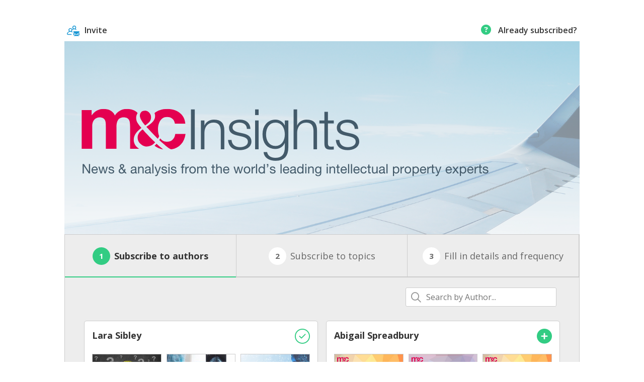

--- FILE ---
content_type: text/html; charset=utf-8
request_url: https://pssle.co/lara-sibley/s/102hi2j
body_size: 4101
content:

<!DOCTYPE html>
<html lang="en">
<head>
    
    
<script>
     (function (i, s, o, g, r, a, m) {
        i['GoogleAnalyticsObject'] = r; i[r] = i[r] || function () {
            (i[r].q = i[r].q || []).push(arguments)
        }, i[r].l = 1 * new Date(); a = s.createElement(o),
        m = s.getElementsByTagName(o)[0]; a.async = 1; a.src = g; m.parentNode.insertBefore(a, m)
    })(window, document, 'script', '//www.google-analytics.com/analytics.js', 'ga');

    ga('create', '', 'auto', { 'name': 'passleTracker' });
    ga('passleTracker.send', 'pageview');
</script>
    

<!-- Google Tag Manager (Passle) -->
<script nonce="passle" defer>
            (function (w, d, s, l, i) {
                w[l] = w[l] || []; w[l].push({
                    'gtm.start':
                        new Date().getTime(), event: 'gtm.js'
                }); var f = d.getElementsByTagName(s)[0],
                    j = d.createElement(s), dl = l != 'dataLayer' ? '&l=' + l : ''; j.async = true; j.src =
                        'https://www.googletagmanager.com/gtm.js?id=' + i + dl; f.parentNode.insertBefore(j, f);
            })(window, document, 'script', 'dataLayer', 'GTM-M5DDHT6');
</script>
<!-- End Google Tag Manager -->

        <!-- Google Tag Manager (Client) -->
        <script nonce="passle" defer>
                (function (w, d, s, l, i) {
                    w[l] = w[l] || []; w[l].push({
                        'gtm.start':
                            new Date().getTime(), event: 'gtm.js'
                    }); var f = d.getElementsByTagName(s)[0],
                        j = d.createElement(s), dl = l != 'dataLayer' ? '&l=' + l : ''; j.async = true; j.src =
                            'https://www.googletagmanager.com/gtm.js?id=' + i + dl; f.parentNode.insertBefore(j, f);
                })(window, document, 'script', 'dataLayer', 'GTM-WPC5WZN');
        </script>
        <!-- End Google Tag Manager -->

    <!-- Hotjar Tracking Code for https://pssle.co -->
<script>
    (function(h,o,t,j,a,r){
        h.hj=h.hj||function(){(h.hj.q=h.hj.q||[]).push(arguments)};
        h._hjSettings={hjid:1702417,hjsv:6};
        a=o.getElementsByTagName('head')[0];
        r=o.createElement('script');r.async=1;
        r.src=t+h._hjSettings.hjid+j+h._hjSettings.hjsv;
        a.appendChild(r);
    })(window,document,'https://static.hotjar.com/c/hotjar-','.js?sv=');
</script>
    

    <link rel="stylesheet" href="https://fonts.googleapis.com/css?family=Goudy+Bookletter+1911|Open+Sans:300,400,600,700">
    <script src="https://kit.fontawesome.com/4bce6ee366.js" crossorigin="anonymous"></script>

    <link href="https://resources.passle.net/bundles/css/FrameworkClientGroup?v=VYG91hVaFbSLehSUAxsEprxq8ZS1QkKufUb6A2_Navk1" rel="stylesheet">
    
    <meta name="viewport" content="width=device-width, initial-scale=1">
    <title>Channel Subscription</title>
        <link rel="icon" href="https://files.passle.net/ClientGroup/6332f29bf636e910ccca001a/2022-09-27-13-10-33-616-6332f649f636e90f04134100.ico">
    
    

<script type="text/javascript">
    var captchaCallback = function(captchaResponse) {
        GlobalEvents.CAPTCHAComplete.trigger(captchaResponse);
        var captchaComplete = document.getElementById("CAPTCHAComplete");
        if (captchaComplete !== null) captchaComplete.value = "true";
        var buttons = document.querySelectorAll("button[type=submit]");
        buttons.forEach(function (button) {
            button.removeAttribute("disabled");
        });
    };
</script>

    <script type="text/javascript">
        var captchaRenderAsyncCallback = function () {
            var captchaRenderInterval = window.setInterval(function () {
                if (document.querySelector(".cf-turnstile")) {
                    turnstile.render(".cf-turnstile", { "sitekey": "0x4AAAAAAACp5l2y0jocyBgU" });
                    window.clearInterval(captchaRenderInterval);
                }
            }, 1000);
        }
    </script>
    <script src="https://challenges.cloudflare.com/turnstile/v0/api.js?onload=captchaRenderAsyncCallback&render=explicit" async defer></script>


</head>

<body>
    

<link href="https://www.googletagmanager.com/ns.html?id=GTM-M5DDHT6" rel="preload" as="document">
<link rel="dns-prefetch" href="https://www.googletagmanager.com/">

<!-- Google Tag Manager Passle (noscript) -->
<noscript>
    <iframe src="https://www.googletagmanager.com/ns.html?id=GTM-M5DDHT6"
            height="0" width="0" style="display:none;visibility:hidden"></iframe>
</noscript>
<!-- End Google Tag Manager Passle (noscript) -->
        <link href="https://www.googletagmanager.com/ns.html?id=GTM-WPC5WZN" rel="preload" as="document">
        <!-- Google Tag Manager Client (noscript) -->
        <noscript>
            <iframe src="https://www.googletagmanager.com/ns.html?id=GTM-WPC5WZN"
                    height="0" width="0" style="display:none;visibility:hidden"></iframe>
        </noscript>
        <!-- End Google Tag Manager Client (noscript) -->


        <div class="pre-header">
            
        <div class="content-flex">
    <div>
        <div id="SignUpAFriend" class="hide-on-suggestion-mode">
            <a class="suggest-subscription-button"><img src="/Content/images/client-group-subscription/client-connect-icon-blue.svg"/>Invite</a>
        </div>
        <div id="CloseSignUpAFriend" class="show-on-suggestion-mode">
            <a class="suggest-subscription-button"><i class="fa-regular fa-circle-xmark"></i>Close 'Invite'</a>
        </div>
    </div>
    <div class="text-right content-flex--main">
        <div id="AlreadySubscribedLink" class="display-none hide-on-suggestion-mode">
            <a href="#" class="already-subscribed">
                <i class="fa-solid fa-circle-question"></i> Already subscribed?
            </a>
        </div>

        <div id="Salutation">
            <div><i class="fa-solid fa-user"></i> <span></span> </div>
        </div>
        <div id="RememberDeviceLink" class="display-none hide-on-suggestion-mode">
            <span><i class="cursor fa-solid fa-circle-info"></i></span> <a id="rememberDevice"></a>
        </div>
    </div>
</div>

<div id="rememberDeviceModal" class="hide">

    <div id="RememberDeviceWithoutThumb" class="">
        <img src="/Content/images/client-group-subscription/remember-device.png" />
        <h2>Do you want to remember this device?</h2>
        <p>A cookie will be added to allow you to manage and save your subscription settings from this device.</p>
    </div>

    <p>
        <button class="button button--tertiary button-modal-cancel"> <i class="fa-light fa-xmark"></i> Cancel </button>
        <button id="RememberDeviceButton" class="button button-modal-remember"> <i class="fa-light fa-check"></i> Remember me </button>
    </p>
</div>


<div id="forgetDeviceModal" class="hide">
    <img src="/Content/images/client-group-subscription/forget-device.png" />
    <h2>Do you want to be forgotten on this device?</h2>
    <p>The cookie for this device will be removed from your subscription settings. Next time you update your settings you will have to validate your email again.</p>
    <p>
        <button class="button button--tertiary button-modal-cancel"> <i class="fa-light fa-xmark"></i> Cancel </button>
        <button id="ForgetDeviceButton" class="button button-modal-forget"> <i class="fa-light fa-check"></i> Forget me </button>
    </p>
</div>

<div id="RememberDeviceInfo" class="on-click-modal--hidden">
    <div class="remember-device-info__modal">
        <div class="on-click-modal__title">Why should I remember this device for my settings?</div>
        <div class="on-click-modal__body">
            <p>
                If you select 'Remember me on this device' a cookie will be added to allow you to manage and save your subscription settings for this device. Next time you update your settings, you will not need to validate your email.
            </p>
            <p>
                We don't recommend selecting this option if you are viewing your settings on a public or shared device.
            </p>
            <p>
                If you select 'Forget me on this device', the cookie for this device will be removed from your subscription settings. Next time you update your settings, unless you come via the link in your digest email, you will have to validate your email again.
            </p>
        </div>
    </div>
</div>
    
        </div>
    <!-- b/_LayoutBlank -->
    <header class="header" style="background-color:;">
            <a href="https://reacts.marks-clerk.com/">
                <img src="https://files.passle.net/ClientGroup/6332f29bf636e910ccca001a/2025-10-23-12-29-02-290-68fa1f8e09607156264c9ed0.png" />
            </a>

    </header>
    
    <main class="main-content">
        <div class="row">
            <div class="column">
                



<div id="ManageSubscriptionContent">


    <div action="CreateUpdate">
        <div class="manage-subscription">
            <div class="manage-subscription--tabs">
                <ul class="tabs">
                        <li><button id="TabAuthor" class="tabs__tab tabs__tab--active" data-content="Author" data-tab="tab-Author"><span class="manage-subscription__step">1</span> <span class="tabs__tab-text"><span class="show-on-suggestion-mode">Suggest authors</span><span class="hide-on-suggestion-mode">Subscribe to authors</span></span></button></li>
                        <li><button id="TabTopic" class="tabs__tab " data-content="Topic" data-tab="tab-Topic"><span class="manage-subscription__step">2</span> <span class="tabs__tab-text"><span class="show-on-suggestion-mode">Suggest topics</span><span class="hide-on-suggestion-mode">Subscribe to topics</span></span></button></li>
                    <li><button id="TabForm" class="tabs__tab next-button " data-tab="tab-form"><span class="manage-subscription__step">3</span><span class="tabs__tab-text">Fill in details and frequency</span></button></li>
                </ul>
            </div>

            <div class="manage-subscription--content">

                        <div id="tab-Author" class="row tabs__content tabs__content--active">
                            <div class="columns small-12 subscription-selection-section">
    <div class="tab-introduction">
            <div class="content-flex content-flex--right">
                <div id="AuthorSearchBar" class="search-bar">
                    <input data-search-by="Author" type="text" placeholder="Search by Author...">
                </div>
            </div>
        
    </div>

    <div id="AuthorSectionOptions">

    </div>
    <div id="SearchingOptions" class="hide">
        <div class="searching-options-icon">
    <svg width="100%" height="100%">
        <path class="doc" d="M0-0.00002,0,3.6768,0,124.32,0,128h4.129,119.74,4.129v-3.6769-120.65-3.6768h-4.129-119.74zm8.2581,7.3537,111.48,0,0,113.29-111.48,0z m13.626,25.048,0,7.3537,57.806,0,0-7.3537z m0,19.12,0,7.3537,84.232,0,0-7.3537z m0,17.649,0,7.3537,84.232,0,0-7.3537z m0,19.12,0,7.3537,84.232,0,0-7.3537z" />
        <path class="magnify" d="M38.948,10.429c-18.254,10.539-24.468,33.953-14.057,51.986,9.229,15.984,28.649,22.764,45.654,16.763-0.84868,2.6797-0.61612,5.6834,0.90656,8.3207l17.309,29.98c2.8768,4.9827,9.204,6.6781,14.187,3.8013,4.9827-2.8768,6.6781-9.204,3.8013-14.187l-17.31-29.977c-1.523-2.637-4.008-4.34-6.753-4.945,13.7-11.727,17.543-31.935,8.31-47.919-10.411-18.034-33.796-24.359-52.049-13.82zm6.902,11.955c11.489-6.633,26.133-2.7688,32.893,8.9404,6.7603,11.709,2.7847,26.324-8.704,32.957-11.489,6.632-26.133,2.768-32.893-8.941-6.761-11.709-2.785-26.324,8.704-32.957z" />
    </svg>
</div>
    </div>
</div>
<div class="footer">
    <div class="row">

        <div class="small-6 columns">
        </div>
        

        <div class="small-6 columns text-right">
            <button id="NextButton" type="button" class="button next-button">
                <span>Next</span>
            </button>
        </div>
    </div>
</div>
                        </div>
                        <div id="tab-Topic" class="row tabs__content ">
                            <div class="columns small-12 subscription-selection-section">
    <div class="tab-introduction">
            <div class="content-flex content-flex--right">
                <div id="TopicSearchBar" class="search-bar">
                    <input data-search-by="Topic" type="text" placeholder="Search by Topic...">
                </div>
            </div>
        
    </div>

    <div id="TopicSectionOptions">

    </div>
    <div id="SearchingOptions" class="hide">
        <div class="searching-options-icon">
    <svg width="100%" height="100%">
        <path class="doc" d="M0-0.00002,0,3.6768,0,124.32,0,128h4.129,119.74,4.129v-3.6769-120.65-3.6768h-4.129-119.74zm8.2581,7.3537,111.48,0,0,113.29-111.48,0z m13.626,25.048,0,7.3537,57.806,0,0-7.3537z m0,19.12,0,7.3537,84.232,0,0-7.3537z m0,17.649,0,7.3537,84.232,0,0-7.3537z m0,19.12,0,7.3537,84.232,0,0-7.3537z" />
        <path class="magnify" d="M38.948,10.429c-18.254,10.539-24.468,33.953-14.057,51.986,9.229,15.984,28.649,22.764,45.654,16.763-0.84868,2.6797-0.61612,5.6834,0.90656,8.3207l17.309,29.98c2.8768,4.9827,9.204,6.6781,14.187,3.8013,4.9827-2.8768,6.6781-9.204,3.8013-14.187l-17.31-29.977c-1.523-2.637-4.008-4.34-6.753-4.945,13.7-11.727,17.543-31.935,8.31-47.919-10.411-18.034-33.796-24.359-52.049-13.82zm6.902,11.955c11.489-6.633,26.133-2.7688,32.893,8.9404,6.7603,11.709,2.7847,26.324-8.704,32.957-11.489,6.632-26.133,2.768-32.893-8.941-6.761-11.709-2.785-26.324,8.704-32.957z" />
    </svg>
</div>
    </div>
</div>
<div class="footer">
    <div class="row">

        <div class="small-6 columns">
                <button type="button" class="button button--tertiary back-button">
                    <span>Back</span>
                </button>
        </div>
        

        <div class="small-6 columns text-right">
            <button id="NextButton" type="button" class="button next-button">
                <span>Next</span>
            </button>
        </div>
    </div>
</div>
                        </div>
                    <div id="tab-form" class="row tabs__content ">
<form action="/Channels/UpdateSubscription" id="manage-subscription-form" method="post"><input id="CGId" name="CGId" type="hidden" value="6332f29bf636e910ccca001a" /><input id="ClientGroupShortcode" name="ClientGroupShortcode" type="hidden" value="102hxx4" /><input id="SubscriberId" name="SubscriberId" type="hidden" value="" /><input id="SuggestionId" name="SuggestionId" type="hidden" value="" /><input id="SelectionShortcodes" name="SelectionShortcodes" type="hidden" value="102hi2j" /></form>                    </div>


            </div>
        </div>
    </div>
</div>





            </div>
        </div>
    </main>

    
    <p id="UnsubscribeLink" class="footer text-center margin-top hide">
        <a class="unsubscribe-link" href="">Unsubscribe</a>
    </p>


    <script src="https://resources.passle.net/bundles/_LayoutClientGroup?v=jCJScUZLb_zjowhj18SCMTcRKinauz68ZPaROeonnLg1"  ></script>

    <script src="https://resources.passle.net/bundles/ManageSubscription_Bundle?v=X-43pIstOEcHb5xagCd_DDQBRnKh7-kBuIeESImVGHA1"  ></script>

</body>
</html>


--- FILE ---
content_type: text/html; charset=utf-8
request_url: https://pssle.co/Channels/SectionOptions?clientGroupId=6332f29bf636e910ccca001a&selection=102hi2j&channelType=Author&subscriberId=&query=&pageNumber=1&_=1769819648434
body_size: 22202
content:


    <div class="row medium-flex">
            <div class="large-6 columns section__option medium-flex-item">
        <div class="box">
            <div class="section__option--header">
                <div class="selection_option--title">
                        <a target="_blank" href="https://www.marks-clerk.com/our-people/lara-sibley/">Lara Sibley</a>
                </div>

                <div data-selection-shortcode="102hi2j" class="selection_option--select-button selected-option"></div>
            </div>
            <div class="section__option--body">
                    <div class="section__option--article">
                        <div><img src="https://images.passle.net/fit-in/232x130/filters:crop(0,0,2214,1242)/Passle/6130aaa9400fb30e400b709a/SearchServiceImages/2025-07-29-14-50-08-220-6888dfa041662ecff590133c.jpg"></div>
                        <div class="section__option--post-title">
                            <span>Requirement to amend description referred to EPO Enlarged Board of Appeal</span>
                        </div>
                    </div>
                    <div class="section__option--article">
                        <div><img src="https://images.passle.net/fit-in/232x130/filters:crop(0,88,2115,1187)/Passle/6130aaa9400fb30e400b709a/SearchServiceImages/2023-08-02-14-40-56-579-64ca6af84d59c35efab0417c.jpg"></div>
                        <div class="section__option--post-title">
                            <span>Study shows potential of AI-supported breast cancer screening</span>
                        </div>
                    </div>
                    <div class="section__option--article">
                        <div><img src="https://images.passle.net/232x130/Passle/6130aaa9400fb30e400b709a/MediaLibrary/Images/2025-01-14-18-12-23-792-6786a907ec796a2382af330a.png"></div>
                        <div class="section__option--post-title">
                            <span>DABUS - Appeal to the UK Supreme Court allowed</span>
                        </div>
                    </div>
            </div>
        </div>
    </div>
    <div class="large-6 columns section__option medium-flex-item">
        <div class="box">
            <div class="section__option--header">
                <div class="selection_option--title">
                        <a target="_blank" href="https://www.marks-clerk.com/our-people/abigail-spreadbury/">Abigail Spreadbury</a>
                </div>

                <div data-selection-shortcode="102i6f8" class="selection_option--select-button "></div>
            </div>
            <div class="section__option--body">
                    <div class="section__option--article">
                        <div><img src="https://images.passle.net/fit-in/232x130/filters:crop(0,0,766,430)/Passle/6130aaa9400fb30e400b709a/MediaLibrary/Images/2024-05-16-11-37-11-800-6645efe75f1e870076120de2.png"></div>
                        <div class="section__option--post-title">
                            <span>UPC: Genentech and Roche gather evidence from Organon in allegation of infringement of breast cancer drug patent</span>
                        </div>
                    </div>
                    <div class="section__option--article">
                        <div><img src="https://images.passle.net/fit-in/232x130/filters:crop(0,0,766,430)/Passle/6130aaa9400fb30e400b709a/MediaLibrary/Images/2024-05-14-12-57-49-590-66435fcdd0157bd4400b5187.png"></div>
                        <div class="section__option--post-title">
                            <span>UPC: NPE’s licencing income renders risk of insolvency low</span>
                        </div>
                    </div>
                    <div class="section__option--article">
                        <div><img src="https://images.passle.net/fit-in/232x130/filters:crop(0,0,766,430)/Passle/6130aaa9400fb30e400b709a/MediaLibrary/Images/2024-05-16-11-37-11-800-6645efe75f1e870076120de2.png"></div>
                        <div class="section__option--post-title">
                            <span>UPC: Does an acquired marketing authorisation indicate imminent infringement?</span>
                        </div>
                    </div>
            </div>
        </div>
    </div>
    <div class="large-6 columns section__option medium-flex-item">
        <div class="box">
            <div class="section__option--header">
                <div class="selection_option--title">
                        <a target="_blank" href="https://www.marks-clerk.com/our-people/adam-wilson/">Adam Wilson</a>
                </div>

                <div data-selection-shortcode="102hi30" class="selection_option--select-button "></div>
            </div>
            <div class="section__option--body">
                    <div class="section__option--article">
                        <div><img src="https://images.passle.net/fit-in/232x130/filters:crop(0,173,2151,1206)/Passle/6130aaa9400fb30e400b709a/SearchServiceImages/2024-10-31-17-41-22-571-6723c142063041cc69f357cb.jpg"></div>
                        <div class="section__option--post-title">
                            <span>Indie developers level up with trade mark protection</span>
                        </div>
                    </div>
                    <div class="section__option--article">
                        <div><img src="https://images.passle.net/fit-in/232x130/filters:crop(0,132,2121,1187)/Passle/6130aaa9400fb30e400b709a/SearchServiceImages/2024-09-20-10-20-34-515-66ed4c72d3255dfed91095fb.jpg"></div>
                        <div class="section__option--post-title">
                            <span>The Pok&#233;mon Company to finally battle it out with Palworld developer Pocketpair</span>
                        </div>
                    </div>
                    <div class="section__option--article">
                        <div><img src="https://images.passle.net/fit-in/232x130/filters:crop(0,176,2121,1187)/Passle/6130aaa9400fb30e400b709a/SearchServiceImages/2023-10-06-08-16-22-638-651fc256945c20dc04910bc0.jpg"></div>
                        <div class="section__option--post-title">
                            <span>Teething problems for re-branded EA FC?</span>
                        </div>
                    </div>
            </div>
        </div>
    </div>
    <div class="large-6 columns section__option medium-flex-item">
        <div class="box">
            <div class="section__option--header">
                <div class="selection_option--title">
                        <a target="_blank" href="https://www.marks-clerk.com/our-people/cawley-aimee/">Aimee Cawley</a>
                </div>

                <div data-selection-shortcode="102hhzo" class="selection_option--select-button "></div>
            </div>
            <div class="section__option--body">
                    <div class="section__option--article">
                        <div><img src="https://images.passle.net/fit-in/232x130/filters:crop(0,0,2290,1283)/Passle/6130aaa9400fb30e400b709a/SearchServiceImages/2023-11-20-11-51-36-766-655b484801685880ef40bf7e.jpg"></div>
                        <div class="section__option--post-title">
                            <span>Applying for patent protection? Sifted tackles this important question...</span>
                        </div>
                    </div>
                    <div class="section__option--article">
                        <div><img src="https://images.passle.net/232x130/Passle/6130aaa9400fb30e400b709a/MediaLibrary/Images/2025-01-14-18-09-14-952-6786a84aec796a2382af3113.png"></div>
                        <div class="section__option--post-title">
                            <span>Nanomedicine: a retrospective and a glimpse into the future</span>
                        </div>
                    </div>
                    <div class="section__option--article">
                        <div><img src="https://images.passle.net/fit-in/232x130/filters:crop(0,114,612,341)/Passle/6130aaa9400fb30e400b709a/SearchServiceImages/2023-02-23-14-59-51-819-63f77f67f636ea1a6c9c31d7.jpg"></div>
                        <div class="section__option--post-title">
                            <span>When an &quot;international patent&quot; is not what it seems...</span>
                        </div>
                    </div>
            </div>
        </div>
    </div>
    <div class="large-6 columns section__option medium-flex-item">
        <div class="box">
            <div class="section__option--header">
                <div class="selection_option--title">
                        <a target="_blank" href="https://www.marks-clerk.com/our-people/ali-fs-raja/">Ali Raja</a>
                </div>

                <div data-selection-shortcode="102i6ey" class="selection_option--select-button "></div>
            </div>
            <div class="section__option--body">
                    <div class="section__option--article">
                        <div><img src="https://images.passle.net/fit-in/232x130/filters:crop(0,0,766,430)/Passle/6130aaa9400fb30e400b709a/MediaLibrary/Images/2024-05-14-12-57-49-590-66435fcdd0157bd4400b5187.png"></div>
                        <div class="section__option--post-title">
                            <span>UPC: No need to hear court appointed expert or bailiff as witness, written reports on seizure provide sufficient evidence</span>
                        </div>
                    </div>
                    <div class="section__option--article">
                        <div><img src="https://images.passle.net/fit-in/232x130/filters:crop(0,0,766,430)/Passle/6130aaa9400fb30e400b709a/MediaLibrary/Images/2024-05-16-11-37-11-800-6645efe75f1e870076120de2.png"></div>
                        <div class="section__option--post-title">
                            <span>UPC Addresses Challenges Relating to Cross-Border Service of Legal Documents</span>
                        </div>
                    </div>
                    <div class="section__option--article">
                        <div><img src="https://images.passle.net/fit-in/232x130/filters:crop(0,0,766,430)/Passle/6130aaa9400fb30e400b709a/MediaLibrary/Images/2024-06-03-06-08-57-266-665d5df96955d33931f044bb.png"></div>
                        <div class="section__option--post-title">
                            <span>Nokia Technology GmbH V Mala Technologies Ltd – The Battle Continues</span>
                        </div>
                    </div>
            </div>
        </div>
    </div>
    <div class="large-6 columns section__option medium-flex-item">
        <div class="box">
            <div class="section__option--header">
                <div class="selection_option--title">
                        <a target="_blank" href="https://www.marks-clerk.com/our-people/alistair-robertson/">Alistair Robertson</a>
                </div>

                <div data-selection-shortcode="102hi2a" class="selection_option--select-button "></div>
            </div>
            <div class="section__option--body">
                    <div class="section__option--article">
                        <div><img src="https://images.passle.net/fit-in/232x130/filters:crop(0,0,2308,1293)/Passle/6130aaa9400fb30e400b709a/SearchServiceImages/2025-03-05-17-28-17-561-67c889b1326b74f8042eb6e8.jpg"></div>
                        <div class="section__option--post-title">
                            <span>Manners Maketh Machine</span>
                        </div>
                    </div>
                    <div class="section__option--article">
                        <div><img src="https://images.passle.net/fit-in/232x130/filters:crop(0,0,766,430)/Passle/6130aaa9400fb30e400b709a/MediaLibrary/Images/61fcfb130c51c20e5c5fdada/2022-05-31-11-52-36-671-62960184f636e908c444e929.png"></div>
                        <div class="section__option--post-title">
                            <span>Finalists on EDGE</span>
                        </div>
                    </div>
                    <div class="section__option--article">
                        <div><img src="https://images.passle.net/fit-in/232x130/filters:crop(0,0,766,430)/Passle/6130aaa9400fb30e400b709a/MediaLibrary/Images/614c9cd8e5416a0e44f2b94a/2022-05-31-12-40-13-339-62960cadf636e90dd8d2941b.png"></div>
                        <div class="section__option--post-title">
                            <span>More than just a number</span>
                        </div>
                    </div>
            </div>
        </div>
    </div>
    <div class="large-6 columns section__option medium-flex-item">
        <div class="box">
            <div class="section__option--header">
                <div class="selection_option--title">
                        <a target="_blank" href="https://www.marks-clerk.com/our-people/amy-dunn/">Amy Dunn</a>
                </div>

                <div data-selection-shortcode="102hi04" class="selection_option--select-button "></div>
            </div>
            <div class="section__option--body">
                    <div class="section__option--article">
                        <div><img src="https://images.passle.net/fit-in/232x130/filters:crop(0,220,2121,1187)/Passle/6130aaa9400fb30e400b709a/SearchServiceImages/2026-01-28-15-08-06-951-697a2656002f11719c9b51e7.jpg"></div>
                        <div class="section__option--post-title">
                            <span>IP lessons from Emily in Paris? Va Savoir!</span>
                        </div>
                    </div>
                    <div class="section__option--article">
                        <div><img src="https://images.passle.net/fit-in/232x130/filters:crop(0,63,2121,1187)/Passle/6130aaa9400fb30e400b709a/SearchServiceImages/2025-05-12-11-34-49-285-6821dcd9da0ea61fee968e8f.jpg"></div>
                        <div class="section__option--post-title">
                            <span>VETSURE v PETSURE</span>
                        </div>
                    </div>
                    <div class="section__option--article">
                        <div><img src="https://images.passle.net/fit-in/232x130/filters:crop(0,132,2121,1187)/Passle/6130aaa9400fb30e400b709a/SearchServiceImages/2024-07-17-13-26-06-263-6697c66e0752df56d243b96e.jpg"></div>
                        <div class="section__option--post-title">
                            <span>Pilot project relaxes Olympic Games&#39; rule for participating brands </span>
                        </div>
                    </div>
            </div>
        </div>
    </div>
    <div class="large-6 columns section__option medium-flex-item">
        <div class="box">
            <div class="section__option--header">
                <div class="selection_option--title">
                        <a target="_blank" href="https://www.marks-clerk.com/our-people/morris-amy/">Amy Morris</a>
                </div>

                <div data-selection-shortcode="102hi1l" class="selection_option--select-button "></div>
            </div>
            <div class="section__option--body">
                    <div class="section__option--article">
                        <div><img src="https://images.passle.net/fit-in/232x130/filters:crop(0,0,2121,1187)/Passle/6130aaa9400fb30e400b709a/SearchServiceImages/2025-07-17-08-39-07-694-6878b6aba7439a167197860c.jpg"></div>
                        <div class="section__option--post-title">
                            <span>Top Secret: Coca-Cola’s IP Legacy</span>
                        </div>
                    </div>
                    <div class="section__option--article">
                        <div><img src="https://images.passle.net/fit-in/232x130/filters:crop(0,213,3550,1993)/Passle/6130aaa9400fb30e400b709a/SearchServiceImages/2025-06-19-14-22-00-154-68541d08f62ee5a43b814e64.jpg"></div>
                        <div class="section__option--post-title">
                            <span>From the depths of innovation to the Courts: Decathlon’s snorkelling mask design registrations kept afloat</span>
                        </div>
                    </div>
                    <div class="section__option--article">
                        <div><img src="https://images.passle.net/fit-in/232x130/filters:crop(0,47,2121,1187)/Passle/6130aaa9400fb30e400b709a/SearchServiceImages/2025-04-29-10-24-55-545-6810a8f76c7321f3ed756fab.jpg"></div>
                        <div class="section__option--post-title">
                            <span>A Welcomed Decision by the European General Court Regarding Grace Periods for Designs</span>
                        </div>
                    </div>
            </div>
        </div>
    </div>
    <div class="large-6 columns section__option medium-flex-item">
        <div class="box">
            <div class="section__option--header">
                <div class="selection_option--title">
                        <a target="_blank" href="https://www.marks-clerk.com/our-people/andrea-williams/">Andrea Williams</a>
                </div>

                <div data-selection-shortcode="102h892" class="selection_option--select-button "></div>
            </div>
            <div class="section__option--body">
                    <div class="section__option--article">
                        <div><img src="https://images.passle.net/fit-in/232x130/filters:crop(0,44,2121,1187)/Passle/6130aaa9400fb30e400b709a/SearchServiceImages/2025-03-07-11-51-07-005-67caddaba11c9d0b8c00cf87.jpg"></div>
                        <div class="section__option--post-title">
                            <span>X-traordinary Ageing: Silent X Chromosome Awakens to Boost Female Brain</span>
                        </div>
                    </div>
                    <div class="section__option--article">
                        <div><img src="https://images.passle.net/fit-in/232x130/filters:crop(0,64,3500,1968)/Passle/6130aaa9400fb30e400b709a/SearchServiceImages/2025-02-26-12-24-41-457-67bf080982514681a3934c13.jpg"></div>
                        <div class="section__option--post-title">
                            <span>Improving a different &quot;special relationship&quot; - UK soil breakthrough sows seeds for sustainable farming</span>
                        </div>
                    </div>
                    <div class="section__option--article">
                        <div><img src="https://images.passle.net/232x130/Passle/6130aaa9400fb30e400b709a/MediaLibrary/Images/2025-01-14-18-11-45-207-6786a8e1ec796a2382af3290.png"></div>
                        <div class="section__option--post-title">
                            <span>Brewing a sustainable future: We are Morrow Coffee&#39;s innovative approach to eco-friendly coffee</span>
                        </div>
                    </div>
            </div>
        </div>
    </div>
    <div class="large-6 columns section__option medium-flex-item">
        <div class="box">
            <div class="section__option--header">
                <div class="selection_option--title">
                        <a target="_blank" href="https://www.marks-clerk.com/our-people/anis-naidu/">Anis Naidu</a>
                </div>

                <div data-selection-shortcode="102h89r" class="selection_option--select-button "></div>
            </div>
            <div class="section__option--body">
                    <div class="section__option--article">
                        <div><img src="https://images.passle.net/fit-in/232x130/filters:crop(0,220,2121,1187)/Passle/6130aaa9400fb30e400b709a/SearchServiceImages/2024-08-01-08-42-01-533-66ab4a59125db0a9c7d004ec.jpg"></div>
                        <div class="section__option--post-title">
                            <span>UKIPO Audits and IP Access are back!</span>
                        </div>
                    </div>
                    <div class="section__option--article">
                        <div><img src="https://images.passle.net/fit-in/232x130/filters:crop(0,327,1996,1124)/Passle/6130aaa9400fb30e400b709a/SearchServiceImages/2024-03-08-14-57-42-190-65eb2766b12e2cfcca50644d.jpg"></div>
                        <div class="section__option--post-title">
                            <span>What does the budget mean for Liverpool?</span>
                        </div>
                    </div>
                    <div class="section__option--article">
                        <div><img src="https://images.passle.net/232x130/Passle/6130aaa9400fb30e400b709a/MediaLibrary/Images/2025-01-14-16-54-04-560-678696acec796a2382af0f25.png"></div>
                        <div class="section__option--post-title">
                            <span>M&amp;C Reacts: UK Intellectual Property Office launches new IP grant funding scheme</span>
                        </div>
                    </div>
            </div>
        </div>
    </div>

    </div>
        <div class="infinite-scroll-trigger" data-channel-type=""></div>
        <div class="infinite-scroll-loading">
            <div class="searching-options-icon">
    <svg width="100%" height="100%">
        <path class="doc" d="M0-0.00002,0,3.6768,0,124.32,0,128h4.129,119.74,4.129v-3.6769-120.65-3.6768h-4.129-119.74zm8.2581,7.3537,111.48,0,0,113.29-111.48,0z m13.626,25.048,0,7.3537,57.806,0,0-7.3537z m0,19.12,0,7.3537,84.232,0,0-7.3537z m0,17.649,0,7.3537,84.232,0,0-7.3537z m0,19.12,0,7.3537,84.232,0,0-7.3537z" />
        <path class="magnify" d="M38.948,10.429c-18.254,10.539-24.468,33.953-14.057,51.986,9.229,15.984,28.649,22.764,45.654,16.763-0.84868,2.6797-0.61612,5.6834,0.90656,8.3207l17.309,29.98c2.8768,4.9827,9.204,6.6781,14.187,3.8013,4.9827-2.8768,6.6781-9.204,3.8013-14.187l-17.31-29.977c-1.523-2.637-4.008-4.34-6.753-4.945,13.7-11.727,17.543-31.935,8.31-47.919-10.411-18.034-33.796-24.359-52.049-13.82zm6.902,11.955c11.489-6.633,26.133-2.7688,32.893,8.9404,6.7603,11.709,2.7847,26.324-8.704,32.957-11.489,6.632-26.133,2.768-32.893-8.941-6.761-11.709-2.785-26.324,8.704-32.957z" />
    </svg>
</div>
        </div>




--- FILE ---
content_type: text/html; charset=utf-8
request_url: https://pssle.co/Channels/SectionOptions?clientGroupId=6332f29bf636e910ccca001a&selection=102hi2j&channelType=Topic&subscriberId=&query=&pageNumber=1&_=1769819648435
body_size: 21799
content:


    <div class="row medium-flex">
            <div class="large-6 columns section__option medium-flex-item">
        <div class="box">
            <div class="section__option--header">
                <div class="selection_option--title">
                        <span>All M&amp;C Insights</span>
                </div>

                <div data-selection-shortcode="102hy3g" class="selection_option--select-button "></div>
            </div>
            <div class="section__option--body">
                    <div class="section__option--article">
                        <div><img src="https://images.passle.net/fit-in/232x130/filters:crop(0,0,766,430)/Passle/6130aaa9400fb30e400b709a/MediaLibrary/Images/2026-01-30-11-04-54-145-697c9056151bcc6789223199.png"></div>
                        <div class="section__option--post-title">
                            <span>Marks &amp; Clerk Partner receives recognition from AIPPI China</span>
                        </div>
                    </div>
                    <div class="section__option--article">
                        <div><img src="https://images.passle.net/fit-in/232x130/filters:crop(0,0,766,430)/Passle/6130aaa9400fb30e400b709a/MediaLibrary/Images/2026-01-30-09-30-27-751-697c7a33b3240c729b29f890.png"></div>
                        <div class="section__option--post-title">
                            <span>Marks &amp; Clerk&#39;s international expertise recognised in World Trademark Review&#39;s WTR 1000 2026 guide</span>
                        </div>
                    </div>
                    <div class="section__option--article">
                        <div><img src="https://images.passle.net/fit-in/232x130/filters:crop(0,44,2121,1187)/Passle/6130aaa9400fb30e400b709a/SearchServiceImages/2026-01-30-09-00-59-872-697c734bec17b0ada5d28e3c.jpg"></div>
                        <div class="section__option--post-title">
                            <span>China Extends Trade Mark E-filing Hours to 10 PM Daily</span>
                        </div>
                    </div>
            </div>
        </div>
    </div>
    <div class="large-6 columns section__option medium-flex-item">
        <div class="box">
            <div class="section__option--header">
                <div class="selection_option--title">
                        <span>Brands &amp; Trademarks</span>
                </div>

                <div data-selection-shortcode="102hxx6" class="selection_option--select-button "></div>
            </div>
            <div class="section__option--body">
                    <div class="section__option--article">
                        <div><img src="https://images.passle.net/fit-in/232x130/filters:crop(0,0,766,430)/Passle/6130aaa9400fb30e400b709a/MediaLibrary/Images/2026-01-30-09-30-27-751-697c7a33b3240c729b29f890.png"></div>
                        <div class="section__option--post-title">
                            <span>Marks &amp; Clerk&#39;s international expertise recognised in World Trademark Review&#39;s WTR 1000 2026 guide</span>
                        </div>
                    </div>
                    <div class="section__option--article">
                        <div><img src="https://images.passle.net/fit-in/232x130/filters:crop(0,44,2121,1187)/Passle/6130aaa9400fb30e400b709a/SearchServiceImages/2026-01-30-09-00-59-872-697c734bec17b0ada5d28e3c.jpg"></div>
                        <div class="section__option--post-title">
                            <span>China Extends Trade Mark E-filing Hours to 10 PM Daily</span>
                        </div>
                    </div>
                    <div class="section__option--article">
                        <div><img src="https://images.passle.net/fit-in/232x130/filters:crop(0,220,2121,1187)/Passle/6130aaa9400fb30e400b709a/SearchServiceImages/2026-01-28-15-08-06-951-697a2656002f11719c9b51e7.jpg"></div>
                        <div class="section__option--post-title">
                            <span>IP lessons from Emily in Paris? Va Savoir!</span>
                        </div>
                    </div>
            </div>
        </div>
    </div>
    <div class="large-6 columns section__option medium-flex-item">
        <div class="box">
            <div class="section__option--header">
                <div class="selection_option--title">
                        <span>Chemistry &amp; Life Sciences</span>
                </div>

                <div data-selection-shortcode="102hxx7" class="selection_option--select-button "></div>
            </div>
            <div class="section__option--body">
                    <div class="section__option--article">
                        <div><img src="https://images.passle.net/fit-in/232x130/filters:crop(0,44,2122,1190)/Passle/6130aaa9400fb30e400b709a/SearchServiceImages/2026-01-26-12-36-36-159-69775fd428505e093532b2b3.jpg"></div>
                        <div class="section__option--post-title">
                            <span>Magnet Recycling Plant Opens in Birmingham</span>
                        </div>
                    </div>
                    <div class="section__option--article">
                        <div><img src="https://images.passle.net/fit-in/232x130/filters:crop(0,569,3449,1933)/Passle/6130aaa9400fb30e400b709a/SearchServiceImages/2026-01-05-09-46-53-591-695b888d16356985b6abb52c.jpg"></div>
                        <div class="section__option--post-title">
                            <span>Diagnostics and Antimicrobial Stewardship: Patent Trends and Policy Implications</span>
                        </div>
                    </div>
                    <div class="section__option--article">
                        <div><img src="https://images.passle.net/fit-in/232x130/filters:crop(0,0,2292,1290)/Passle/6130aaa9400fb30e400b709a/SearchServiceImages/2025-12-19-13-59-57-090-69455a5d9b03a4fc9265ecc4.jpg"></div>
                        <div class="section__option--post-title">
                            <span>M&amp;C in the news: What’s holding back UK life sciences?</span>
                        </div>
                    </div>
            </div>
        </div>
    </div>
    <div class="large-6 columns section__option medium-flex-item">
        <div class="box">
            <div class="section__option--header">
                <div class="selection_option--title">
                        <span>Creative Industries</span>
                </div>

                <div data-selection-shortcode="102iq32" class="selection_option--select-button "></div>
            </div>
            <div class="section__option--body">
                    <div class="section__option--article">
                        <div><img src="https://images.passle.net/fit-in/232x130/filters:crop(0,132,2121,1187)/Passle/6130aaa9400fb30e400b709a/SearchServiceImages/2025-02-20-10-43-08-282-67b7073c3912bce0389161b8.jpg"></div>
                        <div class="section__option--post-title">
                            <span>A Trade Mark is Not Enough: When trade marks are a clue towards a bigger dispute</span>
                        </div>
                    </div>
                    <div class="section__option--article">
                        <div><img src="https://images.passle.net/fit-in/232x130/filters:crop(0,127,2197,1234)/Passle/6130aaa9400fb30e400b709a/SearchServiceImages/2025-02-10-10-48-14-140-67a9d96ea211fb4e253a0039.jpg"></div>
                        <div class="section__option--post-title">
                            <span>Do you really want to hurt...my IP? BOY GEORGE and CULTURE CLUB trade mark registrations at risk</span>
                        </div>
                    </div>
                    <div class="section__option--article">
                        <div><img src="https://images.passle.net/fit-in/232x130/filters:crop(1,120,639,360)/Passle/6130aaa9400fb30e400b709a/MediaLibrary/Images/2025-01-30-10-48-00-729-679b58e0060026563c2be6f0.png"></div>
                        <div class="section__option--post-title">
                            <span>WEF 2025, Davos - Round Up!</span>
                        </div>
                    </div>
            </div>
        </div>
    </div>
    <div class="large-6 columns section__option medium-flex-item">
        <div class="box">
            <div class="section__option--header">
                <div class="selection_option--title">
                        <span>Designs</span>
                </div>

                <div data-selection-shortcode="102ir24" class="selection_option--select-button "></div>
            </div>
            <div class="section__option--body">
                    <div class="section__option--article">
                        <div><img src="https://images.passle.net/fit-in/232x130/filters:crop(0,88,2116,1188)/Passle/6130aaa9400fb30e400b709a/SearchServiceImages/2025-12-31-13-14-04-238-6955219cde70ebe20ac9e5e4.jpg"></div>
                        <div class="section__option--post-title">
                            <span>Transferrable IP considerations from the UK auto industry</span>
                        </div>
                    </div>
                    <div class="section__option--article">
                        <div><img src="https://images.passle.net/fit-in/232x130/filters:crop(456,0,444,250)/Passle/6130aaa9400fb30e400b709a/MediaLibrary/Images/2025-12-16-08-13-15-909-6941149b944549e16144c0fe.png"></div>
                        <div class="section__option--post-title">
                            <span>Marks &amp; Clerk&#39;s Greater China IP Update - December 2025</span>
                        </div>
                    </div>
                    <div class="section__option--article">
                        <div><img src="https://images.passle.net/fit-in/232x130/filters:crop(0,1718,5000,2792)/Passle/6130aaa9400fb30e400b709a/MediaLibrary/Images/2025-12-10-19-59-46-670-6939d1322a6383c022b13f9d.png"></div>
                        <div class="section__option--post-title">
                            <span>Marks &amp; Clerk team authors Canada Chapter in ICLG Designs Guide, 2026</span>
                        </div>
                    </div>
            </div>
        </div>
    </div>
    <div class="large-6 columns section__option medium-flex-item">
        <div class="box">
            <div class="section__option--header">
                <div class="selection_option--title">
                        <span>Dispute Resolution</span>
                </div>

                <div data-selection-shortcode="102lzem" class="selection_option--select-button "></div>
            </div>
            <div class="section__option--body">
                    <div class="section__option--article">
                        <div><img src="https://images.passle.net/fit-in/232x130/filters:crop(0,129,2174,1221)/Passle/6130aaa9400fb30e400b709a/SearchServiceImages/2026-01-20-14-02-32-155-696f8af8a7429275595705e0.jpg"></div>
                        <div class="section__option--post-title">
                            <span>EPO and IP Australia to launch PCT pilot programme starting 1 March 2026</span>
                        </div>
                    </div>
                    <div class="section__option--article">
                        <div><img src="https://images.passle.net/fit-in/232x130/filters:crop(0,131,2133,1195)/Passle/6130aaa9400fb30e400b709a/SearchServiceImages/2026-01-12-09-11-21-417-6964bab95262d0a2d84a9de0.jpg"></div>
                        <div class="section__option--post-title">
                            <span>China SPC’s Ruling on Infringing Technical Solutions Involving Products and Supporting Software</span>
                        </div>
                    </div>
                    <div class="section__option--article">
                        <div><img src="https://images.passle.net/fit-in/232x130/filters:crop(0,270,2075,1170)/Passle/6130aaa9400fb30e400b709a/SearchServiceImages/2025-12-09-11-37-46-146-69380a0a1b6076d9d89834c7.jpg"></div>
                        <div class="section__option--post-title">
                            <span>Dryrobe judgment provides useful guidance on avoiding trade mark genericism</span>
                        </div>
                    </div>
            </div>
        </div>
    </div>
    <div class="large-6 columns section__option medium-flex-item">
        <div class="box">
            <div class="section__option--header">
                <div class="selection_option--title">
                        <span>EPO Patent Oppositions</span>
                </div>

                <div data-selection-shortcode="102lzek" class="selection_option--select-button "></div>
            </div>
            <div class="section__option--body">
                    <div class="section__option--article">
                        <div><img src="https://images.passle.net/fit-in/232x130/filters:crop(0,129,2174,1221)/Passle/6130aaa9400fb30e400b709a/SearchServiceImages/2026-01-20-14-02-32-155-696f8af8a7429275595705e0.jpg"></div>
                        <div class="section__option--post-title">
                            <span>EPO and IP Australia to launch PCT pilot programme starting 1 March 2026</span>
                        </div>
                    </div>
                    <div class="section__option--article">
                        <div><img src="https://images.passle.net/fit-in/232x130/filters:crop(0,0,766,430)/Passle/6130aaa9400fb30e400b709a/MediaLibrary/Images/2025-11-24-21-55-44-771-6924d4609f4fc45d63f88a19.png"></div>
                        <div class="section__option--post-title">
                            <span>Quantum AI Patent Applications Grow in Line with Overall AI Growth, Despite the EPO’s Focus on Technical Problems, Marks &amp; Clerk Report Finds</span>
                        </div>
                    </div>
                    <div class="section__option--article">
                        <div><img src="https://images.passle.net/fit-in/232x130/filters:crop(0,0,766,430)/Passle/6130aaa9400fb30e400b709a/MediaLibrary/Images/2024-06-03-06-08-57-266-665d5df96955d33931f044bb.png"></div>
                        <div class="section__option--post-title">
                            <span>UPC Court of Appeal Affirms Non-Discretionary Nature of Article 64 UPCA Remedies</span>
                        </div>
                    </div>
            </div>
        </div>
    </div>
    <div class="large-6 columns section__option medium-flex-item">
        <div class="box">
            <div class="section__option--header">
                <div class="selection_option--title">
                        <span>Electronics &amp; Software</span>
                </div>

                <div data-selection-shortcode="102hxx8" class="selection_option--select-button "></div>
            </div>
            <div class="section__option--body">
                    <div class="section__option--article">
                        <div><img src="https://images.passle.net/fit-in/232x130/filters:crop(0,0,2308,1293)/Passle/6130aaa9400fb30e400b709a/SearchServiceImages/2026-01-15-20-57-55-164-696954d33f3115dc87b99b1e.jpg"></div>
                        <div class="section__option--post-title">
                            <span>Canadian consumers and businesses could benefit from data portability: Competition Bureau Report and Framework</span>
                        </div>
                    </div>
                    <div class="section__option--article">
                        <div><img src="https://images.passle.net/fit-in/232x130/filters:crop(0,44,2121,1187)/Passle/6130aaa9400fb30e400b709a/SearchServiceImages/2026-01-15-15-56-03-312-69690e133f3115dc87b7ce4e.jpg"></div>
                        <div class="section__option--post-title">
                            <span>3G: The Next Generation</span>
                        </div>
                    </div>
                    <div class="section__option--article">
                        <div><img src="https://images.passle.net/fit-in/232x130/filters:crop(0,44,2115,1187)/Passle/6130aaa9400fb30e400b709a/SearchServiceImages/2026-01-05-08-44-55-002-695b7a078674a83eb90383f1.jpg"></div>
                        <div class="section__option--post-title">
                            <span>Machine Learning Invades the Metaverse</span>
                        </div>
                    </div>
            </div>
        </div>
    </div>
    <div class="large-6 columns section__option medium-flex-item">
        <div class="box">
            <div class="section__option--header">
                <div class="selection_option--title">
                        <span>Energy &amp; Environment</span>
                </div>

                <div data-selection-shortcode="102hxxd" class="selection_option--select-button "></div>
            </div>
            <div class="section__option--body">
                    <div class="section__option--article">
                        <div><img src="https://images.passle.net/fit-in/232x130/filters:crop(0,0,766,430)/Passle/6130aaa9400fb30e400b709a/MediaLibrary/Images/2026-01-26-14-18-38-135-697777be28505e0935332da6.png"></div>
                        <div class="section__option--post-title">
                            <span>New Marks &amp; Clerk report reveals &#163;840m 10 year funding gap for energy companies</span>
                        </div>
                    </div>
                    <div class="section__option--article">
                        <div><img src="https://images.passle.net/fit-in/232x130/filters:crop(0,0,2308,1293)/Passle/6130aaa9400fb30e400b709a/SearchServiceImages/2025-12-08-11-57-42-429-6936bd366a72147741b9b9e4.jpg"></div>
                        <div class="section__option--post-title">
                            <span>Levelling-up Solar power</span>
                        </div>
                    </div>
                    <div class="section__option--article">
                        <div><img src="https://images.passle.net/fit-in/232x130/filters:crop(0,128,2187,1229)/Passle/6130aaa9400fb30e400b709a/SearchServiceImages/2025-11-26-15-57-15-808-6927235bf61c6ac5db1e78e8.jpg"></div>
                        <div class="section__option--post-title">
                            <span>Pulsar Fusion secures ESA support for Hall Effect Thruster development</span>
                        </div>
                    </div>
            </div>
        </div>
    </div>
    <div class="large-6 columns section__option medium-flex-item">
        <div class="box">
            <div class="section__option--header">
                <div class="selection_option--title">
                        <span>Food &amp; Drink</span>
                </div>

                <div data-selection-shortcode="102iq30" class="selection_option--select-button "></div>
            </div>
            <div class="section__option--body">
                    <div class="section__option--article">
                        <div><img src="https://images.passle.net/fit-in/232x130/filters:crop(0,54,1732,967)/Passle/6130aaa9400fb30e400b709a/SearchServiceImages/2025-12-10-08-18-39-333-69392cdfc47d027aed9818f7.jpg"></div>
                        <div class="section__option--post-title">
                            <span>UKIPO consultation on proposed changes to UK designs law framework</span>
                        </div>
                    </div>
                    <div class="section__option--article">
                        <div><img src="https://images.passle.net/fit-in/232x130/filters:crop(0,181,2065,1160)/Passle/6130aaa9400fb30e400b709a/SearchServiceImages/2025-11-20-12-14-51-492-691f063b571e7a3f34f3925d.jpg"></div>
                        <div class="section__option--post-title">
                            <span>From crumb to concept: A recipe for brand strategy</span>
                        </div>
                    </div>
                    <div class="section__option--article">
                        <div><img src="https://images.passle.net/fit-in/232x130/filters:crop(0,0,2121,1187)/Passle/6130aaa9400fb30e400b709a/SearchServiceImages/2025-11-05-15-09-55-579-690b68c3331a316293250a78.jpg"></div>
                        <div class="section__option--post-title">
                            <span>Starbucks brews a new chapter in China</span>
                        </div>
                    </div>
            </div>
        </div>
    </div>

    </div>
        <div class="infinite-scroll-trigger" data-channel-type=""></div>
        <div class="infinite-scroll-loading">
            <div class="searching-options-icon">
    <svg width="100%" height="100%">
        <path class="doc" d="M0-0.00002,0,3.6768,0,124.32,0,128h4.129,119.74,4.129v-3.6769-120.65-3.6768h-4.129-119.74zm8.2581,7.3537,111.48,0,0,113.29-111.48,0z m13.626,25.048,0,7.3537,57.806,0,0-7.3537z m0,19.12,0,7.3537,84.232,0,0-7.3537z m0,17.649,0,7.3537,84.232,0,0-7.3537z m0,19.12,0,7.3537,84.232,0,0-7.3537z" />
        <path class="magnify" d="M38.948,10.429c-18.254,10.539-24.468,33.953-14.057,51.986,9.229,15.984,28.649,22.764,45.654,16.763-0.84868,2.6797-0.61612,5.6834,0.90656,8.3207l17.309,29.98c2.8768,4.9827,9.204,6.6781,14.187,3.8013,4.9827-2.8768,6.6781-9.204,3.8013-14.187l-17.31-29.977c-1.523-2.637-4.008-4.34-6.753-4.945,13.7-11.727,17.543-31.935,8.31-47.919-10.411-18.034-33.796-24.359-52.049-13.82zm6.902,11.955c11.489-6.633,26.133-2.7688,32.893,8.9404,6.7603,11.709,2.7847,26.324-8.704,32.957-11.489,6.632-26.133,2.768-32.893-8.941-6.761-11.709-2.785-26.324,8.704-32.957z" />
    </svg>
</div>
        </div>




--- FILE ---
content_type: text/html; charset=utf-8
request_url: https://pssle.co/Channels/SubscriberSubscriptionForm?subscriberId=&suggestionId=&clientGroupId=6332f29bf636e910ccca001a&_=1769819648436
body_size: 4808
content:

<div class="row manage-subscription--form">

    <div class="small-11 small-centered large-8 columns large-centered text-left">
        <h2 class="text-center">
                Please fill in your details to complete the subscription.
        </h2>

        <div class="form__row">
            <label class="required">First name</label>
            <input id="FirstName" name="FirstName" required="true" type="text" value="" />
        </div>
        <div class="form__row">
            <label class="required">Last name</label>
            <input id="LastName" name="LastName" required="true" type="text" value="" />
        </div>
            <div class="form__row">
                <label class="">Company</label>
                <input id="Company" name="Company" type="text" value="" />
            </div>
        <div class="form__row">
            <label class="required">Email address</label>
            <input data-emails="true" id="Email" name="Email" required="true" type="text" value="" />
        </div>

            <div class="form__row frequency-input">
                <label class="required">Email frequency</label>
                    <div class="checkbox--group  checked" data-valmsg-for="Daily" data-invalid-flag-only="true">
                        <input checked="checked" class="hide" data-val="true" data-val-required="The Frequency field is required." id="Daily" name="Frequency" required="true" type="radio" value="Daily" />
                        <span data-checkbox-value="Daily" class="checkbox-label">Daily</span>
                    </div>
                    <div class="checkbox--group " data-valmsg-for="Weekly" data-invalid-flag-only="true">
                        <input class="hide" id="Weekly" name="Frequency" required="true" type="radio" value="Weekly" />
                        <span data-checkbox-value="Weekly" class="checkbox-label">Weekly</span>
                    </div>
                    <div class="checkbox--group " data-valmsg-for="Monthly" data-invalid-flag-only="true">
                        <input class="hide" id="Monthly" name="Frequency" required="true" type="radio" value="Monthly" />
                        <span data-checkbox-value="Monthly" class="checkbox-label">Monthly</span>
                    </div>
            </div>

        <div class="form__row">
            <input data-val="true" data-val-required="The IAgreeUseDataToUpdateMe field is required." id="IAgreeUseDataToUpdateMe" name="IAgreeUseDataToUpdateMe" required="true" type="checkbox" value="true" /><input name="IAgreeUseDataToUpdateMe" type="hidden" value="false" />
            <small class="label-required required--before-text">
                I agree to Marks &amp; Clerk using the information I provide on this form to update me on content published to the options and frequency I have selected in this form.
                We use <a href="https://www.passle.net">Passle</a> to power our email notifications. By subscribing, you acknowledge that your information will be transferred to Passle for processing.
                To find out more about how Passle uses your information, please read <a href="https://home.passle.net/privacy-policy/">Passle’s Privacy Policy</a>.
            </small>
        </div>
        <div class="form__row">
            <input data-val="true" data-val-required="The IAgreeUseDataToContactMe field is required." id="IAgreeUseDataToContactMe" name="IAgreeUseDataToContactMe" type="checkbox" value="true" /><input name="IAgreeUseDataToContactMe" type="hidden" value="false" />
            <small>
                    I agree to Marks &amp; Clerk using the information I provide on this form to contact me about related marketing and events. 
            </small>
        </div>

        <p><small>You can change your mind at any time by selecting the ‘Update your settings’ or ‘Unsubscribe from this list’ link in the footer of any email you receive from us.</small></p>
    </div>
</div>

<div class="footer">
    <div class="row">

        <div class="small-6 columns">
            <button type="button" class="button button--tertiary back-button">
                <span>Back</span>
            </button>
        </div>

        <div class="small-6 columns text-right">
            <button type="submit" class="button button--large" disabled>Subscribe</button>
        </div>

        <div class="cf-turnstile text-right columns margin-top" data-sitekey="0x4AAAAAAACp5l2y0jocyBgU" data-callback="captchaCallback" data-response-field-name="CAPTCHAResponse"></div>
    </div>
</div>


--- FILE ---
content_type: text/css; charset=utf-8
request_url: https://resources.passle.net/bundles/css/FrameworkClientGroup?v=VYG91hVaFbSLehSUAxsEprxq8ZS1QkKufUb6A2_Navk1
body_size: 10652
content:
.text-uppercase{text-transform:uppercase;letter-spacing:.01em}.monospace{font-family:"Courier New",Courier,monospace}.hide{display:none!important}.fl-left{float:left}.fl-right{float:right}.text-left{text-align:left}.text-center{text-align:center}.text-right{text-align:right}.text-bigger{font-size:2em;font-weight:700}.icon-bigger{font-size:1.5em}.text-orange{color:#f9653b}.text-red{color:#ce4d39}.pointer{cursor:pointer}.text-grey-dark{color:#333}a.text-grey-dark:hover,button.text-grey-dark:hover,.text-grey-darkbutton:hover{color:#f9653b;text-decoration:underline}.text-grey-light{color:#ccc}a.text-grey-light:hover,button.text-grey-light:hover,.text-grey-lightbutton:hover{color:#f9653b;text-decoration:underline}.text-green{color:#32cc83}.text-yellow{color:#efbc5d}.text-muted{color:#949494}.text-example{font-family:'Courier New';font-weight:800}.text-light-bold{font-weight:600}.text-bold{font-weight:800}.margin-top{margin-top:20px}.margin-bottom{margin-bottom:20px}.margin-right{margin-right:20px}.margin-left{margin-left:20px}.align-top{vertical-align:top}.overflow-hidden{overflow:hidden}.border-right{border-right:solid 1px #ddd}.wrap-text{word-wrap:break-word}.no-break{white-space:nowrap}.opacity-5{opacity:.5}.subtle-text{color:#949494;font-weight:600}.subtle-link{color:inherit}.subtle-link:hover{color:#f9653b}.istatoy-icon{background-image:url("/Content/images/istatoy/istatoy-icon-orange.svg");width:30px;height:30px;display:inline-block}.istatoy-icon.icon-xs{width:15px;height:15px}.content-flex{display:-webkit-box;display:-ms-flexbox;display:flex;-webkit-box-align:center;-ms-flex-align:center;align-items:center}.content-flex.content-flex--same-width div{-webkit-box-flex:1;-ms-flex:1;flex:1}.content-flex.content-flex--wrap{-ms-flex-wrap:wrap;flex-wrap:wrap}.content-flex.content-flex--center{-webkit-box-pack:center;-ms-flex-pack:center;justify-content:center}.content-flex.content-flex--right{-webkit-box-pack:end;-ms-flex-pack:end;justify-content:flex-end}.content-flex .content-flex--center{-webkit-box-pack:center;-ms-flex-pack:center;justify-content:center}.content-flex .content-flex--right{-webkit-box-pack:end;-ms-flex-pack:end;justify-content:flex-end}.content-flex .content-flex--main{-webkit-box-flex:1;-ms-flex:1;flex:1}.content-flex .content-flex--auto{-webkit-box-flex:1;-ms-flex:1;flex:1}.content-flex.content-flex--justify-content-between{-webkit-box-pack:justify;-ms-flex-pack:justify;justify-content:space-between}.content-flex.content-flex--top{-webkit-box-align:start;-ms-flex-align:start;align-items:flex-start}.inline-block{display:inline-block}.display-none{display:none}.clearfix:before,.clearfix:after{display:table;content:"";line-height:0}.clearfix:after{clear:both}.ellipsis{white-space:nowrap;overflow:hidden;text-overflow:ellipsis}.inset-button:hover{text-decoration:none;text-shadow:-1px -1px 0 rgba(255,255,255,.4),1px 1px rgba(0,0,0,.3);-webkit-box-shadow:inset 1px 1px 0 rgba(0,0,0,.3),inset -1px -1px rgba(255,255,255,.4);box-shadow:inset 1px 1px 0 rgba(0,0,0,.3),inset -1px -1px rgba(255,255,255,.4)}.transform-centre{position:absolute;left:50%;top:50%;-webkit-transform:translate(-50%,-50%);transform:translate(-50%,-50%)}.open-button,.closed-button{border-radius:4px;padding:5px 10px;white-space:nowrap;font-weight:600}.open-button:hover,.closed-button:hover{text-decoration:none}.open-button:hover span,.closed-button:hover span{text-decoration:underline}.closed-button{background-color:#198dc6;color:#fff}.open-button{background-color:#fff;color:#198dc6;border:1px solid #198dc6}.vertical-spacer{display:block;clear:both;height:20px}.custom-scroll-bar::-webkit-scrollbar{width:9px;height:9px}.custom-scroll-bar::-webkit-scrollbar-button:start:decrement,.custom-scroll-bar::-webkit-scrollbar-button:end:increment{display:block;height:0;background-color:transparent}.custom-scroll-bar::-webkit-scrollbar-track-piece{background-color:#eee;border-radius:0}.custom-scroll-bar::-webkit-scrollbar-thumb:vertical{height:50px;background-color:#999}.custom-scroll-bar::-webkit-scrollbar-thumb:horizontal{width:50px;background-color:#999}hr.octopus-long{background:url('/content/images/divider_horiz_long.png') no-repeat center center;height:60px;margin:1em auto;width:90%;border:none;clear:both}@media only all and (min-width:0)and (max-width:767px){.margin-bottom{margin-bottom:10px}.hide-for-small{display:none!important}.scale-down__sm{-webkit-transform:scale(.7);transform:scale(.7)}}@media only all and (min-width:768px)and (max-width:1023px){.hide-for-medium{display:none!important}.scale-down__md{-webkit-transform:scale(.8);transform:scale(.8)}}@media only all and (min-width:1024px){.hide-for-large{display:none!important}}.mt-0{margin-top:0!important}*,*:before,*::after{-webkit-box-sizing:border-box;box-sizing:border-box}html{height:100%}body{font-family:"Open Sans",sans-serif;font-size:16px;line-height:1.5;background:#ededed;color:#333;overflow:auto;height:100%}body.debugging{background-image:url('/Content/images/tools.png')}p,table{margin:0 0 1.4em 0}button,input,optgroup,select,textarea{font-family:"Open Sans",sans-serif}button:focus,input:focus,select:focus,textarea:focus,span:focus{outline:none}a{color:#f9653b;text-decoration:none;cursor:pointer}a.no-color{color:inherit}a:hover{text-decoration:underline}button{cursor:pointer;border:0;background:none;padding:0}ul,ol{margin:0;padding:0}img,video,audio{max-width:100%;vertical-align:middle;border:0}video[src=""],audio[src=""],img[src=""]{display:none}h1,h2,h3,h4,h5,h6,.message h4{font-weight:600;margin:0;margin-top:1.8em;margin-bottom:.6em}h1:first-child,h2:first-child,h3:first-child,h4:first-child,h5:first-child,h6:first-child{margin-top:0}h1{font-size:2em}h2,.message h4{font-size:1.5em}h3{font-size:1.17em}h4{font-size:1em}label:not(.unstyled-label),.label{text-transform:uppercase;font-size:12px;color:#333;margin-bottom:5px;font-weight:bold;letter-spacing:.06em}[type="color"],[type="date"],[type="datetime-local"],[type="email"],[type="image"],[type="month"],[type="number"],[type="password"],[type="radio"],[type="range"],[type="search"],[type="tel"],[type="text"],[type="time"],[type="url"],[type="week"],[type="file"],textarea,select{display:block;background-color:#fff;border:1px solid #ccc;color:#333;border-radius:3px;font-size:16px;padding:6px 16px;width:100%;-webkit-box-shadow:none;box-shadow:none;position:relative;line-height:normal;outline:none;font-family:inherit;height:36px;max-width:400px}[type="color"]+button,[type="date"]+button,[type="datetime-local"]+button,[type="email"]+button,[type="image"]+button,[type="month"]+button,[type="number"]+button,[type="password"]+button,[type="radio"]+button,[type="range"]+button,[type="search"]+button,[type="tel"]+button,[type="text"]+button,[type="time"]+button,[type="url"]+button,[type="week"]+button,[type="file"]+button,textarea+button,select+button{border:1px solid #ccc}[type="color"]:hover,[type="date"]:hover,[type="datetime-local"]:hover,[type="email"]:hover,[type="image"]:hover,[type="month"]:hover,[type="number"]:hover,[type="password"]:hover,[type="radio"]:hover,[type="range"]:hover,[type="search"]:hover,[type="tel"]:hover,[type="text"]:hover,[type="time"]:hover,[type="url"]:hover,[type="week"]:hover,[type="file"]:hover,textarea:hover,select:hover{border-color:#b3b3b3}[type="color"]:hover+button,[type="date"]:hover+button,[type="datetime-local"]:hover+button,[type="email"]:hover+button,[type="image"]:hover+button,[type="month"]:hover+button,[type="number"]:hover+button,[type="password"]:hover+button,[type="radio"]:hover+button,[type="range"]:hover+button,[type="search"]:hover+button,[type="tel"]:hover+button,[type="text"]:hover+button,[type="time"]:hover+button,[type="url"]:hover+button,[type="week"]:hover+button,[type="file"]:hover+button,textarea:hover+button,select:hover+button{border-color:#b3b3b3}[type="color"]:focus,[type="date"]:focus,[type="datetime-local"]:focus,[type="email"]:focus,[type="image"]:focus,[type="month"]:focus,[type="number"]:focus,[type="password"]:focus,[type="radio"]:focus,[type="range"]:focus,[type="search"]:focus,[type="tel"]:focus,[type="text"]:focus,[type="time"]:focus,[type="url"]:focus,[type="week"]:focus,[type="file"]:focus,textarea:focus,select:focus{border-color:#f9653b}[type="color"]:focus+button,[type="date"]:focus+button,[type="datetime-local"]:focus+button,[type="email"]:focus+button,[type="image"]:focus+button,[type="month"]:focus+button,[type="number"]:focus+button,[type="password"]:focus+button,[type="radio"]:focus+button,[type="range"]:focus+button,[type="search"]:focus+button,[type="tel"]:focus+button,[type="text"]:focus+button,[type="time"]:focus+button,[type="url"]:focus+button,[type="week"]:focus+button,[type="file"]:focus+button,textarea:focus+button,select:focus+button{border-color:#f9653b}[type="file"]{height:auto}textarea{padding:16px;height:auto}[type="checkbox"],[type="radio"]{display:inline-block;background-color:#fff;border:0;color:#333;padding:0;width:auto;height:auto;vertical-align:middle}[readonly="readonly"],[disabled="disabled"]{cursor:not-allowed}[readonly="readonly"]:hover,[disabled="disabled"]:hover{border-color:#ccc}[readonly="readonly"]:focus,[disabled="disabled"]:focus{border-color:#ccc}hr{margin:20px 0;border:0;border-top:1px solid #ccc}code{border:1px solid #949494;padding:3px 10px;background:rgba(255,255,255,.4);display:inline-block;vertical-align:middle;font-size:.95em;border-radius:3px;word-break:break-all}iframe{width:100%;border:0}.tabs{display:-webkit-box;display:-ms-flexbox;display:flex;list-style:none;-webkit-box-shadow:inset 0 -2px 0 #ededed;box-shadow:inset 0 -2px 0 #ededed;margin-bottom:20px}.tabs.tabs__no-margin--bottom{margin-bottom:0}.tabs li{-webkit-box-flex:1;-ms-flex:1;flex:1}.tabs__tab{width:100%;display:block;padding:12px 15px 14px;font-weight:600;color:#949494;outline:none;line-height:1.5;white-space:pre}.tabs__tab:hover,.tabs__tab:focus{-webkit-box-shadow:inset 0 -2px 0 #949494;box-shadow:inset 0 -2px 0 #949494}.tabs__tab .fa,.tabs__tab .fa-solid,.tabs__tab .fa-brands,.tabs__tab .fa-regular,.tabs__tab .fa-light{margin-right:5px;color:#aeaeae}.tabs__tab .fa.fa-passle,.tabs__tab .fa-solid.fa-passle,.tabs__tab .fa-brands.fa-passle,.tabs__tab .fa-regular.fa-passle,.tabs__tab .fa-light.fa-passle{width:23px;height:18px;display:inline-block;background:url(/content/images/octopus-sm-grey.svg) no-repeat}.tabs__tab--active,.tabs__tab--active:hover,.tabs__tab--active:focus{color:#333;-webkit-box-shadow:inset 0 -2px 0 #f9653b;box-shadow:inset 0 -2px 0 #f9653b}.tabs__tab--active .fa,.tabs__tab--active:hover .fa,.tabs__tab--active:focus .fa,.tabs__tab--active .fa-solid,.tabs__tab--active:hover .fa-solid,.tabs__tab--active:focus .fa-solid,.tabs__tab--active .fa-brands,.tabs__tab--active:hover .fa-brands,.tabs__tab--active:focus .fa-brands,.tabs__tab--active .fa-regular,.tabs__tab--active:hover .fa-regular,.tabs__tab--active:focus .fa-regular,.tabs__tab--active .fa-light,.tabs__tab--active:hover .fa-light,.tabs__tab--active:focus .fa-light{color:#f9653b}.tabs__tab--active .fa.fa-passle,.tabs__tab--active:hover .fa.fa-passle,.tabs__tab--active:focus .fa.fa-passle,.tabs__tab--active .fa-solid.fa-passle,.tabs__tab--active:hover .fa-solid.fa-passle,.tabs__tab--active:focus .fa-solid.fa-passle,.tabs__tab--active .fa-brands.fa-passle,.tabs__tab--active:hover .fa-brands.fa-passle,.tabs__tab--active:focus .fa-brands.fa-passle,.tabs__tab--active .fa-regular.fa-passle,.tabs__tab--active:hover .fa-regular.fa-passle,.tabs__tab--active:focus .fa-regular.fa-passle,.tabs__tab--active .fa-light.fa-passle,.tabs__tab--active:hover .fa-light.fa-passle,.tabs__tab--active:focus .fa-light.fa-passle{background-image:url("/content/images/octopus-sm-orange.svg")}.tabs__content{display:none}.tabs__content--active{display:block}@media(max-width:768px){.tabs__tab{padding:8px 0;font-size:small}}.button{background-color:#f9653b;padding:8px 20px;border-radius:100px;border:1px solid #f9653b;color:#fff;display:inline-block;font-weight:bold;font-size:13px;text-align:center;line-height:1.4;width:auto}.button:hover,.button:focus{text-decoration:none;cursor:pointer;color:#fff;background-color:#df5026;border-color:#df5026}.button:active{background-color:#cd461e;border-color:#cd461e}.button[disabled]{background:#ccc!important;border-color:#ccc!important;color:#fff!important;cursor:not-allowed}.button.button--small{padding:4px 14px;font-size:12px}.button.button--large{padding:14px 26px;font-size:16px}.button.button--no-text i{margin-right:0}.button.button--secondary{background-color:transparent;border-color:#ccc;color:#333}.button.button--secondary:hover,.button.button--secondary:focus{background-color:rgba(0,0,0,.05);border-color:#ccc;color:#333}.button.button--secondary:active{background-color:rgba(0,0,0,.1);border-color:#bfbfbf}.button.button--bottom{position:absolute;text-align:center;bottom:5%;left:10%;right:10%;width:80%}.button.button--tertiary{background-color:transparent;border-color:#f9653b;color:#f9653b}.button.button--tertiary:hover,.button.button--tertiary:focus{background-color:transparent;border-color:#df5026;color:#df5026}.button.button--tertiary:active{border-color:#cd461e;color:#cd461e}.button.button--green{background-color:#32cc83;border-color:#32cc83}.button.button--green:hover,.button.button--green:focus{background-color:#2db876;border-color:#2db876}.button.button--green:active{background-color:#28a369;border-color:#28a369}.button.button--white{background-color:#fff;border-color:#ccc;color:#333}.button.button--progress{color:#333;border-color:#333}.button.button--progress:hover,.button.button--progress:focus{color:#333;border-color:#333}.button.button--facebook{background-color:#3b5998;border-color:#3b5998}.button.button--facebook:hover,.button.button--facebook:focus{background-color:#344e86;border-color:#344e86}.button.button--facebook:active{background-color:#2d4373;border-color:#2d4373}.button.button--google{background-color:#dd4b39;border-color:#dd4b39}.button.button--google:hover,.button.button--google:focus{background-color:#d73925;border-color:#d73925}.button.button--google:active{background-color:#c23321;border-color:#c23321}.button.button--linkedin{background-color:#0077b5;border-color:#0077b5}.button.button--linkedin:hover,.button.button--linkedin:focus{background-color:#00669c;border-color:#00669c}.button.button--linkedin:active{background-color:#005582;border-color:#005582}.button.button--link{border-color:transparent;padding-left:0;padding-right:0;background-color:transparent;color:#333}.button.button--link:hover,.button.button--link:focus{border-color:transparent;padding-left:0;padding-right:0;background-color:transparent;color:#df5026}.button.button--link:active{color:#cd461e}.button.button--icon{color:#f9653b;background:none;border:none;width:auto;padding:0}.button.button--icon i{font-size:1.8em}.button.button--icon-only{padding:8px;text-align:center;width:36px}.button.button--icon-only>.fa,.button.button--icon-only>.fa-solid,.button.button--icon-only>.fa-brands,.button.button--icon-only>.fa-regular,.button.button--icon-only>.fa-light{margin-right:0}.button.button--icon-only.button--small{padding:4px;width:26px}.button.button--block{display:block;width:100%}.button+.button{margin-left:10px}.button+.button--small{margin-left:5px}.button>.fa,.button>.fa-solid,.button>.fa-brands,.button>.fa-regular,.button>.fa-light{margin-right:5px}.button.button--top--right--corner{position:absolute;padding:0 0 0 4px;right:2px;border-radius:4px;text-align:center;top:2px}@media(min-width:768px){.button{padding:8px 30px}.button.button--small{padding:4px 20px}.button.button--link{padding-left:0;padding-right:0}}.box{border:1px solid #ccc;background-color:#fff;padding:10px;margin-bottom:10px;border-radius:5px;word-wrap:break-word;position:relative}.box.box--inline{display:inline-block}.box.box--hollow{background-color:transparent}.box.box--shaded{background-color:rgba(0,0,0,.05)}.box.box--no-padding{padding:0}.box.box--no-padding--left{padding-left:0}.box.box--no-padding--bottom{padding-bottom:0}.box.box--no-margin--bottom{margin-bottom:0}.box.box--no-padding--top{padding-top:0}.box.box--no-background{background:none}.box.box--no-rounded{border-radius:0}.box.box--no-border{border-width:0}.box.box--border-thick{border-width:2px}.box.box--vertically-divided{display:-webkit-box;display:-ms-flexbox;display:flex}.box .box__title{margin-bottom:10px;display:block}.box .box__title .box__subtitle{font-size:small;color:#949494}.box .box__inner{padding:10px}.box .box__inner.box__inner--horizontally-divided+.box__inner--horizontally-divided{border-top:1px solid #ccc}.box .box__inner>:last-child{margin-bottom:0}.box .box__inner.box__inner--vertically-divided{-webkit-box-flex:1;-ms-flex:1 1 100%;flex:1 1 100%;width:100%;min-width:100%}.box .box__inner.box__inner--vertically-divided.box__inner--same-width{-webkit-box-flex:1;-ms-flex:1;flex:1}.box .box__inner.box__inner--vertically-divided+.box__inner--vertically-divided{border-top:1px solid #ccc}.box .box__inner.box__inner--no-padding{padding:0;border-radius:5px}.box .box__inner.box__inner--horizontally-divided.box__inner--no-padding+.box__inner--horizontally-divided.box__inner--no-padding,.box .box__inner.box__inner--vertically-divided.box__inner--no-padding+.box__inner--vertically-divided.box__inner--no-padding{border-top-left-radius:0;border-top-right-radius:0}.box>:first-child{margin-top:0}.box>:last-child{margin-bottom:0}.box.box--hide-if-empty:empty{display:none}.box .box--header{background:#666;color:#fff;padding:10px 30px;margin:-16px -31px 0!important;border:1px solid #666;border-top-left-radius:5px;border-top-right-radius:5px}.box .box--header label{color:#fff!important}.box .box--header button{color:#fff}.box.box--flex,.box__inner.box__inner--flex{display:-webkit-box;display:-ms-flexbox;display:flex;-ms-flex-wrap:wrap;flex-wrap:wrap}@media(min-width:768px){.box{padding:15px 30px}.box.box--no-padding{padding:0}.box .box__inner{padding:15px 30px}.box .box__inner.box__inner--vertically-divided{-webkit-box-flex:1;-ms-flex:1 1 auto;flex:1 1 auto;width:auto;min-width:0}.box .box__inner.box__inner--vertically-divided.box__inner--divided-same-width{-webkit-box-flex:1;-ms-flex:1;flex:1}.box .box__inner.box__inner--vertically-divided+.box__inner--vertically-divided{border-top:none;border-left:1px solid #ccc}.box .box__inner.box__inner--vertically-divided.box__inner--no-padding+.box__inner--vertically-divided.box__inner--no-padding{border-top-left-radius:0;border-bottom-left-radius:0}.box.box--flex,.box__inner.box__inner--flex{-ms-flex-wrap:nowrap;flex-wrap:nowrap}}@media(max-width:767px){.box .box--header{padding:10px 15px;margin:-16px -11px 0!important}}.row{max-width:1200px;margin-right:auto;margin-left:auto}.row--full-width{max-width:none;width:auto}.row::before,.row::after{display:table;content:' '}.row::after{clear:both}.row.collapse>.column,.row.collapse>.columns{padding-right:0;padding-left:0}.row .row{margin-right:-10px;margin-left:-10px}@media print,screen and (min-width:768px){.row .row{margin-right:-15px;margin-left:-15px}}@media print,screen and (min-width:1024px){.row .row{margin-right:-15px;margin-left:-15px}}.row .row.collapse{margin-right:0;margin-left:0}.row.expanded{max-width:none}.row.expanded .row{margin-right:auto;margin-left:auto}.row:not(.expanded) .row{max-width:none}.row.gutter-xsmall{margin-left:-5px;margin-right:-5px}.row.gutter-xsmall>.column,.row.gutter-xsmall>.columns{padding-right:5px;padding-left:5px}.row.gutter-small{margin-left:-10px;margin-right:-10px}.row.gutter-small>.column,.row.gutter-small>.columns{padding-right:10px;padding-left:10px}.row.gutter-medium>.column,.row.gutter-medium>.columns{padding-right:15px;padding-left:15px}.column,.columns{width:100%;float:left;padding-right:10px;padding-left:10px}@media print,screen and (min-width:768px){.column,.columns{padding-right:15px;padding-left:15px}}.column:last-child:not(:first-child),.columns:last-child:not(:first-child){float:right}.column.end:last-child:last-child,.end.columns:last-child:last-child{float:left}.column.row.row,.row.row.columns{float:none}.row .column.row.row,.row .row.row.columns{margin-right:0;margin-left:0;padding-right:0;padding-left:0}.small-1{width:8.33333%}.small-push-1{position:relative;left:8.33333%}.small-pull-1{position:relative;left:-8.33333%}.small-offset-0{margin-left:0%}.small-2{width:16.66667%}.small-push-2{position:relative;left:16.66667%}.small-pull-2{position:relative;left:-16.66667%}.small-offset-1{margin-left:8.33333%}.small-3{width:25%}.small-push-3{position:relative;left:25%}.small-pull-3{position:relative;left:-25%}.small-offset-2{margin-left:16.66667%}.small-4{width:33.33333%}.small-push-4{position:relative;left:33.33333%}.small-pull-4{position:relative;left:-33.33333%}.small-offset-3{margin-left:25%}.small-5{width:41.66667%}.small-push-5{position:relative;left:41.66667%}.small-pull-5{position:relative;left:-41.66667%}.small-offset-4{margin-left:33.33333%}.small-6{width:50%}.small-push-6{position:relative;left:50%}.small-pull-6{position:relative;left:-50%}.small-offset-5{margin-left:41.66667%}.small-7{width:58.33333%}.small-push-7{position:relative;left:58.33333%}.small-pull-7{position:relative;left:-58.33333%}.small-offset-6{margin-left:50%}.small-8{width:66.66667%}.small-push-8{position:relative;left:66.66667%}.small-pull-8{position:relative;left:-66.66667%}.small-offset-7{margin-left:58.33333%}.small-9{width:75%}.small-push-9{position:relative;left:75%}.small-pull-9{position:relative;left:-75%}.small-offset-8{margin-left:66.66667%}.small-10{width:83.33333%}.small-push-10{position:relative;left:83.33333%}.small-pull-10{position:relative;left:-83.33333%}.small-offset-9{margin-left:75%}.small-11{width:91.66667%}.small-push-11{position:relative;left:91.66667%}.small-pull-11{position:relative;left:-91.66667%}.small-offset-10{margin-left:83.33333%}.small-12{width:100%}.small-offset-11{margin-left:91.66667%}.small-up-1>.column,.small-up-1>.columns{float:left;width:100%}.small-up-1>.column:nth-of-type(1n),.small-up-1>.columns:nth-of-type(1n){clear:none}.small-up-1>.column:nth-of-type(1n+1),.small-up-1>.columns:nth-of-type(1n+1){clear:both}.small-up-1>.column:last-child,.small-up-1>.columns:last-child{float:left}.small-up-2>.column,.small-up-2>.columns{float:left;width:50%}.small-up-2>.column:nth-of-type(1n),.small-up-2>.columns:nth-of-type(1n){clear:none}.small-up-2>.column:nth-of-type(2n+1),.small-up-2>.columns:nth-of-type(2n+1){clear:both}.small-up-2>.column:last-child,.small-up-2>.columns:last-child{float:left}.small-up-3>.column,.small-up-3>.columns{float:left;width:33.33333%}.small-up-3>.column:nth-of-type(1n),.small-up-3>.columns:nth-of-type(1n){clear:none}.small-up-3>.column:nth-of-type(3n+1),.small-up-3>.columns:nth-of-type(3n+1){clear:both}.small-up-3>.column:last-child,.small-up-3>.columns:last-child{float:left}.small-up-4>.column,.small-up-4>.columns{float:left;width:25%}.small-up-4>.column:nth-of-type(1n),.small-up-4>.columns:nth-of-type(1n){clear:none}.small-up-4>.column:nth-of-type(4n+1),.small-up-4>.columns:nth-of-type(4n+1){clear:both}.small-up-4>.column:last-child,.small-up-4>.columns:last-child{float:left}.small-up-5>.column,.small-up-5>.columns{float:left;width:20%}.small-up-5>.column:nth-of-type(1n),.small-up-5>.columns:nth-of-type(1n){clear:none}.small-up-5>.column:nth-of-type(5n+1),.small-up-5>.columns:nth-of-type(5n+1){clear:both}.small-up-5>.column:last-child,.small-up-5>.columns:last-child{float:left}.small-up-6>.column,.small-up-6>.columns{float:left;width:16.66667%}.small-up-6>.column:nth-of-type(1n),.small-up-6>.columns:nth-of-type(1n){clear:none}.small-up-6>.column:nth-of-type(6n+1),.small-up-6>.columns:nth-of-type(6n+1){clear:both}.small-up-6>.column:last-child,.small-up-6>.columns:last-child{float:left}.small-up-7>.column,.small-up-7>.columns{float:left;width:14.28571%}.small-up-7>.column:nth-of-type(1n),.small-up-7>.columns:nth-of-type(1n){clear:none}.small-up-7>.column:nth-of-type(7n+1),.small-up-7>.columns:nth-of-type(7n+1){clear:both}.small-up-7>.column:last-child,.small-up-7>.columns:last-child{float:left}.small-up-8>.column,.small-up-8>.columns{float:left;width:12.5%}.small-up-8>.column:nth-of-type(1n),.small-up-8>.columns:nth-of-type(1n){clear:none}.small-up-8>.column:nth-of-type(8n+1),.small-up-8>.columns:nth-of-type(8n+1){clear:both}.small-up-8>.column:last-child,.small-up-8>.columns:last-child{float:left}.small-collapse>.column,.small-collapse>.columns{padding-right:0;padding-left:0}.small-collapse .row{margin-right:0;margin-left:0}.expanded.row .small-collapse.row{margin-right:0;margin-left:0}.small-uncollapse>.column,.small-uncollapse>.columns{padding-right:10px;padding-left:10px}.small-centered{margin-right:auto;margin-left:auto}.small-centered,.small-centered:last-child:not(:first-child){float:none;clear:both}.small-uncentered,.small-push-0,.small-pull-0{position:static;float:left;margin-right:0;margin-left:0}@media print,screen and (min-width:768px){.medium-1{width:8.33333%}.medium-push-1{position:relative;left:8.33333%}.medium-pull-1{position:relative;left:-8.33333%}.medium-offset-0{margin-left:0%}.medium-2{width:16.66667%}.medium-push-2{position:relative;left:16.66667%}.medium-pull-2{position:relative;left:-16.66667%}.medium-offset-1{margin-left:8.33333%}.medium-3{width:25%}.medium-push-3{position:relative;left:25%}.medium-pull-3{position:relative;left:-25%}.medium-offset-2{margin-left:16.66667%}.medium-4{width:33.33333%}.medium-push-4{position:relative;left:33.33333%}.medium-pull-4{position:relative;left:-33.33333%}.medium-offset-3{margin-left:25%}.medium-5{width:41.66667%}.medium-push-5{position:relative;left:41.66667%}.medium-pull-5{position:relative;left:-41.66667%}.medium-offset-4{margin-left:33.33333%}.medium-6{width:50%}.medium-push-6{position:relative;left:50%}.medium-pull-6{position:relative;left:-50%}.medium-offset-5{margin-left:41.66667%}.medium-7{width:58.33333%}.medium-push-7{position:relative;left:58.33333%}.medium-pull-7{position:relative;left:-58.33333%}.medium-offset-6{margin-left:50%}.medium-8{width:66.66667%}.medium-push-8{position:relative;left:66.66667%}.medium-pull-8{position:relative;left:-66.66667%}.medium-offset-7{margin-left:58.33333%}.medium-9{width:75%}.medium-push-9{position:relative;left:75%}.medium-pull-9{position:relative;left:-75%}.medium-offset-8{margin-left:66.66667%}.medium-10{width:83.33333%}.medium-push-10{position:relative;left:83.33333%}.medium-pull-10{position:relative;left:-83.33333%}.medium-offset-9{margin-left:75%}.medium-11{width:91.66667%}.medium-push-11{position:relative;left:91.66667%}.medium-pull-11{position:relative;left:-91.66667%}.medium-offset-10{margin-left:83.33333%}.medium-12{width:100%}.medium-offset-11{margin-left:91.66667%}.medium-up-1>.column,.medium-up-1>.columns{float:left;width:100%}.medium-up-1>.column:nth-of-type(1n),.medium-up-1>.columns:nth-of-type(1n){clear:none}.medium-up-1>.column:nth-of-type(1n+1),.medium-up-1>.columns:nth-of-type(1n+1){clear:both}.medium-up-1>.column:last-child,.medium-up-1>.columns:last-child{float:left}.medium-up-2>.column,.medium-up-2>.columns{float:left;width:50%}.medium-up-2>.column:nth-of-type(1n),.medium-up-2>.columns:nth-of-type(1n){clear:none}.medium-up-2>.column:nth-of-type(2n+1),.medium-up-2>.columns:nth-of-type(2n+1){clear:both}.medium-up-2>.column:last-child,.medium-up-2>.columns:last-child{float:left}.medium-up-3>.column,.medium-up-3>.columns{float:left;width:33.33333%}.medium-up-3>.column:nth-of-type(1n),.medium-up-3>.columns:nth-of-type(1n){clear:none}.medium-up-3>.column:nth-of-type(3n+1),.medium-up-3>.columns:nth-of-type(3n+1){clear:both}.medium-up-3>.column:last-child,.medium-up-3>.columns:last-child{float:left}.medium-up-4>.column,.medium-up-4>.columns{float:left;width:25%}.medium-up-4>.column:nth-of-type(1n),.medium-up-4>.columns:nth-of-type(1n){clear:none}.medium-up-4>.column:nth-of-type(4n+1),.medium-up-4>.columns:nth-of-type(4n+1){clear:both}.medium-up-4>.column:last-child,.medium-up-4>.columns:last-child{float:left}.medium-up-5>.column,.medium-up-5>.columns{float:left;width:20%}.medium-up-5>.column:nth-of-type(1n),.medium-up-5>.columns:nth-of-type(1n){clear:none}.medium-up-5>.column:nth-of-type(5n+1),.medium-up-5>.columns:nth-of-type(5n+1){clear:both}.medium-up-5>.column:last-child,.medium-up-5>.columns:last-child{float:left}.medium-up-6>.column,.medium-up-6>.columns{float:left;width:16.66667%}.medium-up-6>.column:nth-of-type(1n),.medium-up-6>.columns:nth-of-type(1n){clear:none}.medium-up-6>.column:nth-of-type(6n+1),.medium-up-6>.columns:nth-of-type(6n+1){clear:both}.medium-up-6>.column:last-child,.medium-up-6>.columns:last-child{float:left}.medium-up-7>.column,.medium-up-7>.columns{float:left;width:14.28571%}.medium-up-7>.column:nth-of-type(1n),.medium-up-7>.columns:nth-of-type(1n){clear:none}.medium-up-7>.column:nth-of-type(7n+1),.medium-up-7>.columns:nth-of-type(7n+1){clear:both}.medium-up-7>.column:last-child,.medium-up-7>.columns:last-child{float:left}.medium-up-8>.column,.medium-up-8>.columns{float:left;width:12.5%}.medium-up-8>.column:nth-of-type(1n),.medium-up-8>.columns:nth-of-type(1n){clear:none}.medium-up-8>.column:nth-of-type(8n+1),.medium-up-8>.columns:nth-of-type(8n+1){clear:both}.medium-up-8>.column:last-child,.medium-up-8>.columns:last-child{float:left}.medium-collapse>.column,.medium-collapse>.columns{padding-right:0;padding-left:0}.medium-collapse .row{margin-right:0;margin-left:0}.expanded.row .medium-collapse.row{margin-right:0;margin-left:0}.medium-uncollapse>.column,.medium-uncollapse>.columns{padding-right:15px;padding-left:15px}.medium-centered{margin-right:auto;margin-left:auto}.medium-centered,.medium-centered:last-child:not(:first-child){float:none;clear:both}.medium-uncentered,.medium-push-0,.medium-pull-0{position:static;float:left;margin-right:0;margin-left:0}}@media print,screen and (min-width:1024px){.large-1{width:8.33333%}.large-push-1{position:relative;left:8.33333%}.large-pull-1{position:relative;left:-8.33333%}.large-offset-0{margin-left:0%}.large-2{width:16.66667%}.large-push-2{position:relative;left:16.66667%}.large-pull-2{position:relative;left:-16.66667%}.large-offset-1{margin-left:8.33333%}.large-3{width:25%}.large-push-3{position:relative;left:25%}.large-pull-3{position:relative;left:-25%}.large-offset-2{margin-left:16.66667%}.large-4{width:33.33333%}.large-push-4{position:relative;left:33.33333%}.large-pull-4{position:relative;left:-33.33333%}.large-offset-3{margin-left:25%}.large-5{width:41.66667%}.large-push-5{position:relative;left:41.66667%}.large-pull-5{position:relative;left:-41.66667%}.large-offset-4{margin-left:33.33333%}.large-6{width:50%}.large-push-6{position:relative;left:50%}.large-pull-6{position:relative;left:-50%}.large-offset-5{margin-left:41.66667%}.large-7{width:58.33333%}.large-push-7{position:relative;left:58.33333%}.large-pull-7{position:relative;left:-58.33333%}.large-offset-6{margin-left:50%}.large-8{width:66.66667%}.large-push-8{position:relative;left:66.66667%}.large-pull-8{position:relative;left:-66.66667%}.large-offset-7{margin-left:58.33333%}.large-9{width:75%}.large-push-9{position:relative;left:75%}.large-pull-9{position:relative;left:-75%}.large-offset-8{margin-left:66.66667%}.large-10{width:83.33333%}.large-push-10{position:relative;left:83.33333%}.large-pull-10{position:relative;left:-83.33333%}.large-offset-9{margin-left:75%}.large-11{width:91.66667%}.large-push-11{position:relative;left:91.66667%}.large-pull-11{position:relative;left:-91.66667%}.large-offset-10{margin-left:83.33333%}.large-12{width:100%}.large-offset-11{margin-left:91.66667%}.large-up-1>.column,.large-up-1>.columns{float:left;width:100%}.large-up-1>.column:nth-of-type(1n),.large-up-1>.columns:nth-of-type(1n){clear:none}.large-up-1>.column:nth-of-type(1n+1),.large-up-1>.columns:nth-of-type(1n+1){clear:both}.large-up-1>.column:last-child,.large-up-1>.columns:last-child{float:left}.large-up-2>.column,.large-up-2>.columns{float:left;width:50%}.large-up-2>.column:nth-of-type(1n),.large-up-2>.columns:nth-of-type(1n){clear:none}.large-up-2>.column:nth-of-type(2n+1),.large-up-2>.columns:nth-of-type(2n+1){clear:both}.large-up-2>.column:last-child,.large-up-2>.columns:last-child{float:left}.large-up-3>.column,.large-up-3>.columns{float:left;width:33.33333%}.large-up-3>.column:nth-of-type(1n),.large-up-3>.columns:nth-of-type(1n){clear:none}.large-up-3>.column:nth-of-type(3n+1),.large-up-3>.columns:nth-of-type(3n+1){clear:both}.large-up-3>.column:last-child,.large-up-3>.columns:last-child{float:left}.large-up-4>.column,.large-up-4>.columns{float:left;width:25%}.large-up-4>.column:nth-of-type(1n),.large-up-4>.columns:nth-of-type(1n){clear:none}.large-up-4>.column:nth-of-type(4n+1),.large-up-4>.columns:nth-of-type(4n+1){clear:both}.large-up-4>.column:last-child,.large-up-4>.columns:last-child{float:left}.large-up-5>.column,.large-up-5>.columns{float:left;width:20%}.large-up-5>.column:nth-of-type(1n),.large-up-5>.columns:nth-of-type(1n){clear:none}.large-up-5>.column:nth-of-type(5n+1),.large-up-5>.columns:nth-of-type(5n+1){clear:both}.large-up-5>.column:last-child,.large-up-5>.columns:last-child{float:left}.large-up-6>.column,.large-up-6>.columns{float:left;width:16.66667%}.large-up-6>.column:nth-of-type(1n),.large-up-6>.columns:nth-of-type(1n){clear:none}.large-up-6>.column:nth-of-type(6n+1),.large-up-6>.columns:nth-of-type(6n+1){clear:both}.large-up-6>.column:last-child,.large-up-6>.columns:last-child{float:left}.large-up-7>.column,.large-up-7>.columns{float:left;width:14.28571%}.large-up-7>.column:nth-of-type(1n),.large-up-7>.columns:nth-of-type(1n){clear:none}.large-up-7>.column:nth-of-type(7n+1),.large-up-7>.columns:nth-of-type(7n+1){clear:both}.large-up-7>.column:last-child,.large-up-7>.columns:last-child{float:left}.large-up-8>.column,.large-up-8>.columns{float:left;width:12.5%}.large-up-8>.column:nth-of-type(1n),.large-up-8>.columns:nth-of-type(1n){clear:none}.large-up-8>.column:nth-of-type(8n+1),.large-up-8>.columns:nth-of-type(8n+1){clear:both}.large-up-8>.column:last-child,.large-up-8>.columns:last-child{float:left}.large-collapse>.column,.large-collapse>.columns{padding-right:0;padding-left:0}.large-collapse .row{margin-right:0;margin-left:0}.expanded.row .large-collapse.row{margin-right:0;margin-left:0}.large-uncollapse>.column,.large-uncollapse>.columns{padding-right:15px;padding-left:15px}.large-centered{margin-right:auto;margin-left:auto}.large-centered,.large-centered:last-child:not(:first-child){float:none;clear:both}.large-uncentered,.large-push-0,.large-pull-0{position:static;float:left;margin-right:0;margin-left:0}}@media print,screen and (min-width:1366px){.x-large-1{width:8.33333%}.x-large-push-1{position:relative;left:8.33333%}.x-large-pull-1{position:relative;left:-8.33333%}.x-large-offset-0{margin-left:0%}.x-large-2{width:16.66667%}.x-large-push-2{position:relative;left:16.66667%}.x-large-pull-2{position:relative;left:-16.66667%}.x-large-offset-1{margin-left:8.33333%}.x-large-3{width:25%}.x-large-push-3{position:relative;left:25%}.x-large-pull-3{position:relative;left:-25%}.x-large-offset-2{margin-left:16.66667%}.x-large-4{width:33.33333%}.x-large-push-4{position:relative;left:33.33333%}.x-large-pull-4{position:relative;left:-33.33333%}.x-large-offset-3{margin-left:25%}.x-large-5{width:41.66667%}.x-large-push-5{position:relative;left:41.66667%}.x-large-pull-5{position:relative;left:-41.66667%}.x-large-offset-4{margin-left:33.33333%}.x-large-6{width:50%}.x-large-push-6{position:relative;left:50%}.x-large-pull-6{position:relative;left:-50%}.x-large-offset-5{margin-left:41.66667%}.x-large-7{width:58.33333%}.x-large-push-7{position:relative;left:58.33333%}.x-large-pull-7{position:relative;left:-58.33333%}.x-large-offset-6{margin-left:50%}.x-large-8{width:66.66667%}.x-large-push-8{position:relative;left:66.66667%}.x-large-pull-8{position:relative;left:-66.66667%}.x-large-offset-7{margin-left:58.33333%}.x-large-9{width:75%}.x-large-push-9{position:relative;left:75%}.x-large-pull-9{position:relative;left:-75%}.x-large-offset-8{margin-left:66.66667%}.x-large-10{width:83.33333%}.x-large-push-10{position:relative;left:83.33333%}.x-large-pull-10{position:relative;left:-83.33333%}.x-large-offset-9{margin-left:75%}.x-large-11{width:91.66667%}.x-large-push-11{position:relative;left:91.66667%}.x-large-pull-11{position:relative;left:-91.66667%}.x-large-offset-10{margin-left:83.33333%}.x-large-12{width:100%}.x-large-offset-11{margin-left:91.66667%}.x-large-up-1>.column,.x-large-up-1>.columns{float:left;width:100%}.x-large-up-1>.column:nth-of-type(1n),.x-large-up-1>.columns:nth-of-type(1n){clear:none}.x-large-up-1>.column:nth-of-type(1n+1),.x-large-up-1>.columns:nth-of-type(1n+1){clear:both}.x-large-up-1>.column:last-child,.x-large-up-1>.columns:last-child{float:left}.x-large-up-2>.column,.x-large-up-2>.columns{float:left;width:50%}.x-large-up-2>.column:nth-of-type(1n),.x-large-up-2>.columns:nth-of-type(1n){clear:none}.x-large-up-2>.column:nth-of-type(2n+1),.x-large-up-2>.columns:nth-of-type(2n+1){clear:both}.x-large-up-2>.column:last-child,.x-large-up-2>.columns:last-child{float:left}.x-large-up-3>.column,.x-large-up-3>.columns{float:left;width:33.33333%}.x-large-up-3>.column:nth-of-type(1n),.x-large-up-3>.columns:nth-of-type(1n){clear:none}.x-large-up-3>.column:nth-of-type(3n+1),.x-large-up-3>.columns:nth-of-type(3n+1){clear:both}.x-large-up-3>.column:last-child,.x-large-up-3>.columns:last-child{float:left}.x-large-up-4>.column,.x-large-up-4>.columns{float:left;width:25%}.x-large-up-4>.column:nth-of-type(1n),.x-large-up-4>.columns:nth-of-type(1n){clear:none}.x-large-up-4>.column:nth-of-type(4n+1),.x-large-up-4>.columns:nth-of-type(4n+1){clear:both}.x-large-up-4>.column:last-child,.x-large-up-4>.columns:last-child{float:left}.x-large-up-5>.column,.x-large-up-5>.columns{float:left;width:20%}.x-large-up-5>.column:nth-of-type(1n),.x-large-up-5>.columns:nth-of-type(1n){clear:none}.x-large-up-5>.column:nth-of-type(5n+1),.x-large-up-5>.columns:nth-of-type(5n+1){clear:both}.x-large-up-5>.column:last-child,.x-large-up-5>.columns:last-child{float:left}.x-large-up-6>.column,.x-large-up-6>.columns{float:left;width:16.66667%}.x-large-up-6>.column:nth-of-type(1n),.x-large-up-6>.columns:nth-of-type(1n){clear:none}.x-large-up-6>.column:nth-of-type(6n+1),.x-large-up-6>.columns:nth-of-type(6n+1){clear:both}.x-large-up-6>.column:last-child,.x-large-up-6>.columns:last-child{float:left}.x-large-up-7>.column,.x-large-up-7>.columns{float:left;width:14.28571%}.x-large-up-7>.column:nth-of-type(1n),.x-large-up-7>.columns:nth-of-type(1n){clear:none}.x-large-up-7>.column:nth-of-type(7n+1),.x-large-up-7>.columns:nth-of-type(7n+1){clear:both}.x-large-up-7>.column:last-child,.x-large-up-7>.columns:last-child{float:left}.x-large-up-8>.column,.x-large-up-8>.columns{float:left;width:12.5%}.x-large-up-8>.column:nth-of-type(1n),.x-large-up-8>.columns:nth-of-type(1n){clear:none}.x-large-up-8>.column:nth-of-type(8n+1),.x-large-up-8>.columns:nth-of-type(8n+1){clear:both}.x-large-up-8>.column:last-child,.x-large-up-8>.columns:last-child{float:left}.x-large-collapse>.column,.x-large-collapse>.columns{padding-right:0;padding-left:0}.x-large-collapse .row{margin-right:0;margin-left:0}.expanded.row .x-large-collapse.row{margin-right:0;margin-left:0}.x-large-uncollapse>.column,.x-large-uncollapse>.columns{padding-right:15px;padding-left:15px}.x-large-centered{margin-right:auto;margin-left:auto}.x-large-centered,.x-large-centered:last-child:not(:first-child){float:none;clear:both}.x-large-uncentered,.x-large-push-0,.x-large-pull-0{position:static;float:left;margin-right:0;margin-left:0}}.message{border-radius:3px;padding:15px 60px 15px 15px;margin:0 0 15px;display:block;background-color:#ccc;text-align:left}.message a{color:#fff;text-decoration:underline}.message:before{font-family:"Font Awesome 6 Pro";font-size:30px;line-height:1em;float:right;margin-right:-45px;margin-top:-3px;margin-bottom:-3px}.message:after{content:'';clear:both;display:table}.message p:last-child{margin-bottom:0}.message span{margin:0}.message--error{color:#fff;background-color:#ce4d39}.message--error:before{content:'';font-weight:900}.message--success{color:#fff;background-color:#32cc83}.message--success:before{content:''}.message--warning{color:#fff;background-color:#efbc5d}.message--warning:before{content:''}.message__small-note{line-height:1.5em;font-size:small;color:#949494;margin-top:5px;font-style:italic}input+.message,textarea+.message{margin-top:10px}.pagination{display:-webkit-box;display:-ms-flexbox;display:flex;margin-bottom:20px}.pagination__item{background-color:#fff;border:1px solid #ccc;border-right-width:0;color:#333;padding:5px 5px;min-width:36px;text-align:center;font-weight:bold}.pagination__item:hover,.pagination__item:focus{background-color:rgba(0,0,0,.05);border-color:#ccc;color:#333}.pagination__item:active{background-color:rgba(0,0,0,.1);border-color:#bfbfbf}.pagination__item:first-child{border-top-left-radius:50px;border-bottom-left-radius:50px;margin-left:auto}.pagination__item:last-child{border-top-right-radius:50px;border-bottom-right-radius:50px;border-right-width:1px;margin-right:auto}.pagination__item>.fa,.pagination__item>.fa-solid,.pagination__item>.fa-brands,.pagination__item>.fa-regular,.pagination__item>.fa-light{font-weight:bold;margin:0 5px}.pagination__item--current{color:#f9653b}.pagination__item--current:hover,.pagination__item--current:focus,.pagination__item--current:active{color:#f9653b;background:#fff}.pagination__item--disabled{color:#ccc}.pagination__item--disabled:hover,.pagination__item--disabled:focus,.pagination__item--disabled:active{color:#ccc;background:#fff}.pagination__filters-container{display:none}.pagination__filters{min-width:250px}.pagination__filters .pagination__filters-section{padding:10px}.pagination__filters .pagination__filters-section:not(:first-child){border-top:dotted 1px #949494}.pagination__filters .pagination__filters-section .pagination__filters-section-label{min-width:120px;display:inline-block}.pagination__filters .pagination__filters-section .pagination__filters-section-option{display:inline-block;min-width:70px;padding-right:10px}.pagination__filters .pagination__filters-row{display:-webkit-box;display:-ms-flexbox;display:flex}.pagination__filters .pagination__filters-row .pagination__filters-column{-webkit-box-flex:1;-ms-flex:1;flex:1}.pagination__filters .pagination__filters-button{color:#f9653b}.list{margin:0;margin-bottom:20px;padding:0;list-style-position:inside}.list.list--indented{padding-left:20px;list-style-position:outside}.list.list--lined>li+li{border-top:1px solid #ccc}.list.list--wide-spacing>li+li{margin-top:10px;padding-top:10px}.list.list--no-list-style{list-style:none}.modal-window{position:fixed;top:.5%;left:50%;-webkit-transform:translate(-50%);transform:translate(-50%);width:96%;max-height:99%;overflow:auto;background-color:#fff;z-index:2000;border-radius:7px;-webkit-box-shadow:0 5px 10px 0 rgba(0,0,0,.05);box-shadow:0 5px 10px 0 rgba(0,0,0,.05);overflow:hidden}.modal-window iframe{background:#ededed;max-height:calc(96vh);height:100%;display:block;width:100%}.modal-window>.form{margin-bottom:0}.modal-window.modal--message{width:360px}.modal-window.modal--message.modal--large{width:600px}.modal-window.modal--message .modal__header{display:-webkit-box;display:-ms-flexbox;display:flex}.modal-window.modal--message .modal__header .header-icon{height:350px;width:350px;display:inline-block;border-radius:50%;font-family:"Font Awesome 6 Pro";color:#fff;font-size:55px;padding-left:90px;margin-top:-245px;margin-left:-60px;padding-top:240px}.modal-window.modal--message .modal__title{text-align:center}.modal-window.modal--message .data-cancel{float:left}.modal--warning .header-icon{background-color:#efbc5d}.modal--warning .header-icon:before{content:""}.modal--error .header-icon{background-color:#ce4d39}.modal--error .header-icon:before{content:""}.modal--success .header-icon{background-color:#32cc83}.modal--success .header-icon:before{content:""}.modal--notification .header-icon{background-color:#df5026}.modal--notification .header-icon:before{content:""}.modal--form .header-icon{background-color:#df5026}.modal--form .header-icon:before{content:""}.header-close{-webkit-box-flex:1;-ms-flex:1;flex:1;text-align:right;padding:5px 10px}.header-close button{color:#ccc}.data-confirm{padding:10px 20px;color:#fff;border:0}.modal--warning .data-confirm{background-color:#efbc5d}.modal--error .data-confirm{background-color:#ce4d39}.modal--success .data-confirm{background-color:#32cc83}.modal--notification .data-confirm{background-color:#df5026}.modal--form .data-confirm{background-color:#df5026}.modal--hidden{display:none}.modal--html{text-align:center}.modal--html .modal__title{font-size:26px;padding:30px 20px 10px 20px}.modal--html .modal__title h1{margin:0}.modal--html .modal__body{padding:0 20px}.modal--iframe{padding:0;-webkit-overflow-scrolling:touch;overflow:hidden}.modal--iframe .modal__title{height:50px}.modal--iframe .modal__body{background-color:#ededed;padding:0;height:535px;max-height:calc(80vh);overflow-y:auto;-webkit-overflow-scrolling:touch}.modal__body{padding:20px}.modal__body a{overflow-wrap:break-word}.modal__passle_title{background:#f9653b;background-size:120px 31px;color:#fff;display:-webkit-box;display:-ms-flexbox;display:flex;font-size:26px;vertical-align:middle}.modal__passle_title .title_image{-webkit-box-flex:1;-ms-flex:1;flex:1}.modal__passle_title .title_image .modal__passle_logo{width:120px;height:48px;margin-left:12px}.modal__passle_title .modal__close{background:none;color:#fff;font-weight:normal;font-size:40px;margin-right:10px;cursor:pointer;opacity:.9;width:20px}.modal__passle_title .modal__close:hover{opacity:1;font-weight:bold}.modal--content{padding:0;-webkit-overflow-scrolling:touch;overflow:hidden;border:1px solid #ededed}.modal--content .modal__title{height:50px}.modal--content .modal__body{background-color:#fff;padding:0;overflow-y:auto;-webkit-overflow-scrolling:touch}.modal--content .modal-window__title-close{position:absolute;top:25px;right:20px;z-index:2}.modal--like{height:500px}.modal-window__title{background:#fff;color:#333;display:-webkit-box;display:-ms-flexbox;display:flex;-webkit-box-orient:horizontal;-webkit-box-direction:normal;-ms-flex-direction:row;flex-direction:row;-webkit-box-pack:justify;-ms-flex-pack:justify;justify-content:space-between;-webkit-box-align:center;-ms-flex-align:center;align-items:center;font-size:26px;padding:20px;border-bottom:1px solid #ccc}.modal-window__title-image{-webkit-box-flex:0;-ms-flex:0 1;flex:0 1;height:48px}.modal-window__title-close{-webkit-box-flex:0;-ms-flex:0 1;flex:0 1;background:none;color:#333;font-weight:normal;font-size:25px;cursor:pointer;opacity:.8;min-width:20px}.modal-window__title-close:hover{opacity:1}.modal__footer{padding:20px;text-align:right}.modal-overlay{position:fixed;width:100%;height:100%;top:0;right:0;background-color:#000;z-index:10;opacity:.5}.modal-overlay--hidden{display:none}@media(min-width:768px){.modal-window{max-width:650px;left:50%;top:10%;-webkit-transform:translateX(-50%);transform:translateX(-50%)}.modal-window iframe{max-height:calc(80vh);height:100%;display:block;width:100%}.modal--iframe .modal__body{height:auto;max-height:none;overflow-y:auto;-webkit-overflow-scrolling:auto}}.on-click-modal{position:absolute;min-height:20px;min-width:20px;width:auto;background:#fff;z-index:1000;border:1px solid #ccc;border-radius:3px;-webkit-box-shadow:0 5px 10px 0 rgba(0,0,0,.15);box-shadow:0 5px 10px 0 rgba(0,0,0,.15)}.on-click-modal .on-click-modal__content{position:relative}.on-click-modal__title,.on-click-modal__body{padding:10px 20px}.on-click-modal__title div,.on-click-modal__body div{margin:10px 0}.on-click-modal__title i,.on-click-modal__body i{margin:0 15px}.on-click-modal__title{font-weight:bold;border-bottom:2px solid #ccc}.on-click-modal__overlay{position:fixed;width:100%;height:100%;top:0;right:0;z-index:10}.on-click-modal--hidden{display:none}.activity-legend{width:300px;max-width:100%}.activity-legend.activity-legend--large{width:400px;max-width:100%}.loading-spinner{position:relative}.loading-spinner:after{background-image:url(/Content/images/spinners/passle-spinner.svg);content:'';position:absolute;top:0;left:0;height:100%;width:100%;background-repeat:no-repeat;background-position:center;z-index:999999}.loading-spinner:after.loading-spinner--align-top{background-position-x:200px}.loading-spinner:before{background-color:rgba(255,255,255,.4);content:'';position:absolute;top:0;left:0;height:0;width:100%;height:100%;z-index:999998}html.loading-spinner:before,html.loading-spinner:after{position:fixed}.loading-spinner--static{background-image:url(/Content/images/spinners/passle-spinner.svg);display:inline-block;min-width:100px;min-height:100px}.infinite-scroll-trigger{height:50px;width:100%;clear:both}.section__option{-webkit-animation:fadeInUp .3s ease-out;animation:fadeInUp .3s ease-out}@-webkit-keyframes fadeInUp{from{opacity:0;-webkit-transform:translateY(20px);transform:translateY(20px)}to{opacity:1;-webkit-transform:translateY(0);transform:translateY(0)}}@keyframes fadeInUp{from{opacity:0;-webkit-transform:translateY(20px);transform:translateY(20px)}to{opacity:1;-webkit-transform:translateY(0);transform:translateY(0)}}.pre-header{padding:10px 5px}.pre-header a{font-size:16px;font-weight:600;text-decoration:none}.pre-header a:hover{text-decoration:underline}.pre-header i{color:#32cc83;font-size:20px;margin-right:10px}.pre-header #SignUpAFriend img{width:25px;margin-right:10px}.pre-header #CloseSignUpAFriend i{color:#198dc6}#Salutation i,#RememberDeviceLink i{margin-right:5px}#Salutation i.cursor,#RememberDeviceLink i.cursor{cursor:pointer}.remember-device-info__modal{width:300px}.button.button-modal-remember{background:#32cc83;border:#32cc83}.button.button-modal-remember:hover{background-color:#28a369}.manage-subscription h2{font-weight:700;margin-bottom:30px;margin-top:0}.manage-subscription .tab-introduction{margin-bottom:20px}.manage-subscription .tab-introduction h2{margin-bottom:0}.manage-subscription .subscription-selection-section{min-height:464px}.manage-subscription .form__validation--error-message-container{display:none}.manage-subscription .form__validation--invalid-field{border-color:red}.manage-subscription .form__validation--invalid-field[type="checkbox"]{-webkit-box-shadow:0 0 5px rgba(255,0,0,.5);box-shadow:0 0 5px rgba(255,0,0,.5)}.manage-subscription label.required::before,.manage-subscription .label-required.required--before-text:before{content:"* ";color:#ce4d39;margin:-10px;padding-right:9px}.manage-subscription .manage-subscription--tabs{margin:-30px -45px 0 -45px}.manage-subscription .manage-subscription--tabs .manage-subscription__step{display:-webkit-box;display:-ms-flexbox;display:flex;-webkit-box-pack:center;-ms-flex-pack:center;justify-content:center;-webkit-box-align:center;-ms-flex-align:center;align-items:center;width:35px;height:35px;vertical-align:middle;margin-right:8px;border-radius:15px;font-weight:bold;padding:0;line-height:1.7;font-size:15px;border-radius:50%;background-color:#fff}.manage-subscription .manage-subscription--tabs .tabs__tab{padding:25px;-webkit-box-shadow:inset 0 -2px 0 #ccc;box-shadow:inset 0 -2px 0 #ccc;display:-webkit-box;display:-ms-flexbox;display:flex;-webkit-box-pack:center;-ms-flex-pack:center;justify-content:center;-webkit-box-align:center;-ms-flex-align:center;align-items:center;font-size:18px;font-weight:400;color:#666}.manage-subscription .manage-subscription--tabs .tabs__tab:hover .tabs__tab-text{text-decoration:underline}.manage-subscription .manage-subscription--tabs .tabs__tab:first-child{border-right:solid 1px #ccc}.manage-subscription .manage-subscription--tabs .tabs__tab.tabs__tab--active,.manage-subscription .manage-subscription--tabs .tabs__tab.tabs__tab--active:hover,.manage-subscription .manage-subscription--tabs .tabs__tab.tabs__tab--active:focus{-webkit-box-shadow:inset 0 -2px 0 #32cc83;box-shadow:inset 0 -2px 0 #32cc83;font-weight:700;color:#333}.manage-subscription .manage-subscription--tabs .tabs__tab.tabs__tab--active .manage-subscription__step{background:#32cc83;color:#fff;border-color:#fff}.manage-subscription .manage-subscription--form h2{margin-top:20px}.manage-subscription .manage-subscription--form h2:not(:first-child){margin-top:40px}.manage-subscription .manage-subscription--form .form__row{margin-bottom:17px}.manage-subscription .manage-subscription--form .form__row label{font-weight:normal;text-transform:none;min-width:180px;text-align:left;display:inline-block;font-size:15px;letter-spacing:0}.manage-subscription .manage-subscription--form .form__row input{display:inline-block;max-width:300px}.manage-subscription .manage-subscription--form .form__row input[type='checkbox']{margin-right:10px}.manage-subscription .manage-subscription--form .form__row textarea{max-width:485px}.manage-subscription .manage-subscription--form .form__row .checkbox--group{cursor:pointer;display:inline-block;margin-right:10px;padding:6px 30px;border:#ccc solid 2px;background:#fff;color:#ccc;font-weight:600;border-radius:3px}.manage-subscription .manage-subscription--form .form__row .checkbox--group.checked{border-color:#32cc83;color:#32cc83}.manage-subscription .manage-subscription--form .form__row .checkbox--group:not(.checked):hover{border-color:#949494;color:#949494}.manage-subscription .manage-subscription--form .form__row .checkbox--group.form__validation--invalid-input-container{border-color:red;border-width:1px}.manage-subscription .manage-subscription--content{min-height:500px}.manage-subscription .manage-subscription--content .section__option.columns:last-child:not(:first-child){float:left}.manage-subscription .manage-subscription--content .section__option .box{padding:15px}.manage-subscription .manage-subscription--content .section__option .section__option--body{display:-webkit-box;display:-ms-flexbox;display:flex;-ms-flex-wrap:wrap;flex-wrap:wrap;text-align:center}.manage-subscription .manage-subscription--content .section__option .section__option--body .section__option--article{-webkit-box-flex:1;-ms-flex:1;flex:1}.manage-subscription .manage-subscription--content .section__option .section__option--body .section__option--article:not(:last-child){margin-right:10px}.manage-subscription .manage-subscription--content .section__option .section__option--body img{margin-bottom:5px;border:1px solid #ccc}.manage-subscription .manage-subscription--content .section__option .section__option--body .section__option--post-title{font-size:13px;text-align:left;line-height:1.4;height:55px;overflow:hidden;word-break:break-word}.manage-subscription .manage-subscription--content .section__option--header{font-weight:600;display:-webkit-box;display:-ms-flexbox;display:flex;margin-bottom:20px}.manage-subscription .manage-subscription--content .section__option--header .selection_option--title{-webkit-box-flex:1;-ms-flex:1;flex:1;text-align:left;font-size:18px;font-weight:700;white-space:nowrap;overflow:hidden;text-overflow:ellipsis}.manage-subscription .manage-subscription--content .section__option--header .selection_option--title a:hover{text-decoration:underline;cursor:pointer}.manage-subscription .manage-subscription--content .section__option--header .selection_option--select-button{line-height:1;cursor:pointer}.manage-subscription .manage-subscription--content .section__option--header .selection_option--select-button:after{font-family:"Font Awesome 6 Pro";margin:auto auto;font-size:30px;cursor:pointer;color:#32cc83}.manage-subscription .manage-subscription--content .section__option--header .selection_option--select-button:not(.selected-option)::after{content:''}.manage-subscription .manage-subscription--content .section__option--header .selection_option--select-button.selected-option::after{content:'';font-weight:normal;font-weight:300}.manage-subscription .manage-subscription--content .section__option--header .selection_option--select-button:hover::after{color:#2db876}.manage-subscription .search-bar{width:300px;display:-webkit-box;display:-ms-flexbox;display:flex;border:solid 1px #ccc;height:38px;background:#fff;border-radius:3px}.manage-subscription .search-bar::before{content:'';font-family:"Font Awesome 6 Pro";color:#999;padding:4px 0 4px 10px;font-size:20px}.manage-subscription .search-bar input{float:right;border:0;padding:6px 10px}.manage-subscription .not-found-message{border:solid 1px #ccc;background:rgba(255,255,255,.5);padding:20px;color:#999;text-align:center}.manage-subscription .pagination{margin-top:40px}.manage-subscription .searching-options-icon{text-align:center}.manage-subscription .searching-options-icon svg{max-width:128px;max-height:128px}.manage-subscription .searching-options-icon .magnify{fill:#555;-webkit-animation:search 1s infinite ease;animation:search 1s infinite ease}.manage-subscription .searching-options-icon .doc{fill:#999;-webkit-animation:flyby 1s infinite ease;animation:flyby 1s infinite ease}@-webkit-keyframes search{0%{-webkit-transform:translate(40px,40px) scale(.6);transform:translate(40px,40px) scale(.6)}50%{-webkit-transform:translate(20px,20px) scale(.6);transform:translate(20px,20px) scale(.6)}100%{-webkit-transform:translate(40px,40px) scale(.6);transform:translate(40px,40px) scale(.6)}}@keyframes search{0%{-webkit-transform:translate(40px,40px) scale(.6);transform:translate(40px,40px) scale(.6)}50%{-webkit-transform:translate(20px,20px) scale(.6);transform:translate(20px,20px) scale(.6)}100%{-webkit-transform:translate(40px,40px) scale(.6);transform:translate(40px,40px) scale(.6)}}@-webkit-keyframes flyby{0%{-webkit-transform:translate(-20px,20px) scale(.2);transform:translate(-20px,20px) scale(.2);opacity:0}50%{-webkit-transform:translate(30px,20px) scale(.5);transform:translate(30px,20px) scale(.5);opacity:1}100%{-webkit-transform:translate(100px,20px) scale(.2);transform:translate(100px,20px) scale(.2);opacity:0}}@keyframes flyby{0%{-webkit-transform:translate(-20px,20px) scale(.2);transform:translate(-20px,20px) scale(.2);opacity:0}50%{-webkit-transform:translate(30px,20px) scale(.5);transform:translate(30px,20px) scale(.5);opacity:1}100%{-webkit-transform:translate(100px,20px) scale(.2);transform:translate(100px,20px) scale(.2);opacity:0}}.manage-subscription--no-options{padding-top:40px;min-height:500px}.show-on-suggestion-mode{display:none}.suggestion-mode div.show-on-suggestion-mode{display:inline-block}.suggestion-mode span.show-on-suggestion-mode{display:inline}.suggestion-mode .hide-on-suggestion-mode{display:none!important}.suggestion-mode .manage-subscription .manage-subscription--form .form__row .checkbox--group.checked{border-color:#198dc6;color:#198dc6}.suggestion-mode .manage-subscription .manage-subscription--tabs .tabs__tab.tabs__tab--active,.suggestion-mode .manage-subscription .manage-subscription--tabs .tabs__tab.tabs__tab--active:hover,.suggestion-mode .manage-subscription .manage-subscription--tabs .tabs__tab.tabs__tab--active:focus{-webkit-box-shadow:inset 0 -2px 0 #198dc6;box-shadow:inset 0 -2px 0 #198dc6}.suggestion-mode .manage-subscription .manage-subscription--tabs .tabs__tab.tabs__tab--active .manage-subscription__step{background:#198dc6}.suggestion-mode .manage-subscription .manage-subscription--content .section__option--header .selection_option--select-button:after{color:#198dc6}.suggestion-mode .manage-subscription .manage-subscription--content .section__option--header .selection_option--select-button:hover::after{color:#167daf}@media(max-width:768px){.pre-header a{font-size:16px;font-weight:normal}.manage-subscription{margin-bottom:100px}.manage-subscription .manage-subscription--tabs{display:none}.manage-subscription h3{font-weight:bold;margin:20px 0}.manage-subscription .section__option--article{display:block;min-width:200px}.manage-subscription .section__option--article img{width:100%;height:100px;-o-object-fit:cover;object-fit:cover}.manage-subscription .section__option--article:not(:last-child){display:none}.manage-subscription h2{font-size:1.3em;text-align:left!important;margin-top:20px}.manage-subscription .search-bar{width:100%}.manage-subscription .manage-subscription--content{min-height:0;margin-top:20px}.manage-subscription .manage-subscription--content .section__option .section__option--body .section__option--post-title{height:auto;font-size:15px}.manage-subscription--form .form__row.frequency-input label{display:block}.manage-subscription--form .form__row.frequency-input .checkbox--group{margin-right:5px;padding:6px 15px}.footer{padding:10px;background:#ededed;position:fixed;width:100%;bottom:0;margin:0;border-top:1px solid #ccc;-webkit-box-shadow:0 2px 9px rgba(0,0,0,.5);box-shadow:0 2px 9px rgba(0,0,0,.5)}}.process-message h1{margin-top:1.5em;margin-bottom:2em;font-weight:bold}.process-message img{margin-bottom:2em}.process-message .MessageButtons{margin-top:2em}body{background-color:#fff;font-size:15px;padding-top:30px}body footer,body header,body .main-content{max-width:1024px;margin:0 auto}body .pre-header{max-width:1024px;margin:0 auto}body main{display:block}body .main-content{background-color:#ededed;padding:30px;border:1px solid #ccc}body .modal-window{background-color:#ededed;padding:20px;border-radius:0}body .modal-window .modal__passle_title{display:none}body .modal-window.modal--message{width:auto}body .modal-window.modal--message .modal__header{display:none}body .modal-window.modal--message.modal--warning .data-confirm{background-color:#333}body .modal-window.modal--message .data-cancel{border:solid #333 1px;border-radius:30px;min-width:100px}body .passle-footer{margin:20px auto;text-align:center}a{color:#333}.button{background-color:#333;border-color:#333;text-decoration:none}.button.button--tertiary{border-color:#333;color:#333}.button.button--tertiary:hover,.button.button--tertiary:active,.button.button--tertiary:focus{border-color:#333;color:#404040}.button:hover,.button:active,.button:focus{background-color:#404040;border-color:#333}input[type="text"]:focus{border-color:#666}input[type="checkbox"]{cursor:pointer;width:20px;height:20px;margin:0;vertical-align:bottom}.underlined{text-decoration:underline!important}.underlined:hover{text-decoration:underline!important}.loading-spinner:after{background-image:url(/Content/images/spinners/spinner.svg)}.row.medium-flex{display:-webkit-box;display:-ms-flexbox;display:flex;-ms-flex-wrap:wrap;flex-wrap:wrap;-ms-flex-line-pack:start;align-content:flex-start;-webkit-box-align:stretch;-ms-flex-align:stretch;align-items:stretch;-webkit-box-orient:horizontal;-webkit-box-direction:normal;-ms-flex-direction:row;flex-direction:row}.row.medium-flex .medium-flex-item{padding:8px}.row.medium-flex .medium-flex-item>div{height:100%}@media(max-width:768px){body{margin:0;padding:0;background:#ededed;margin-bottom:100px}body .passle-footer{margin-bottom:70px}body .main-content{padding:0;border:0}}

--- FILE ---
content_type: text/javascript; charset=utf-8
request_url: https://resources.passle.net/bundles/ManageSubscription_Bundle?v=X-43pIstOEcHb5xagCd_DDQBRnKh7-kBuIeESImVGHA1
body_size: 7922
content:
var __extends,FormValidation;(function(n){var t="data-custom-error-",i={required:"This field is required","data-maxlength":"You are [excess] characters over the limit","data-maxwords":"You are [excess] words over the limit",type:"Please enter a valid [attributeValue]","data-tag-max-length":"Please make sure that the length of any individual tag is no more than [attributeValue] characters (including spaces)","data-tag-special-characters":"Please make sure that tags don't contain special characters, such as: <>*%:;/.,(){}[]|@?!\"'=#+^","data-emails":"Invalid email address","url-with-protocol":"Please give a valid url including 'http://' or 'https://'"},r=function(){function r(){}return r.prototype.Initialize=function(n){this.Field=n;this.AttributeValue=n.attr(this.GetName());this.FieldValue=n.val();this.AttributeName=this.GetName();this.CustomError=n.attr(""+t+this.AttributeName)},r.prototype.ValidateField=function(t){t.attr(this.GetName())&&(this.Initialize(t),this.IsValid()||n.AttachErrorToField(t,this.GetError()));return},r.prototype.IsEmpty=function(){return!this.FieldValue||this.FieldValue.length==0},r.prototype.IsChecked=function(){return this.Field.is(":checked")},r.prototype.GetError=function(){var n=this.CustomError;return n==undefined&&(n=this.GetDefaultError()),n},r.prototype.GetDefaultError=function(){return i[this.AttributeName]},r}();n.ValidationAttribute=r})(FormValidation||(FormValidation={}));__extends=this&&this.__extends||function(){var n=Object.setPrototypeOf||{__proto__:[]}instanceof Array&&function(n,t){n.__proto__=t}||function(n,t){for(var i in t)t.hasOwnProperty(i)&&(n[i]=t[i])};return function(t,i){function r(){this.constructor=t}n(t,i);t.prototype=i===null?Object.create(i):(r.prototype=i.prototype,new r)}}(),function(n){var t=function(n){function t(){return n!==null&&n.apply(this,arguments)||this}return __extends(t,n),t.prototype.GetName=function(){return"type"},t.prototype.IsValid=function(){if(this.IsEmpty())return!0;switch(this.AttributeValue){case"email":return PassleFunctions.IsValidEmailAddress(this.FieldValue);case"number":return isNaN(this.FieldValue);default:return!0}},t.prototype.GetDefaultError=function(){return n.prototype.GetDefaultError.call(this).replace("[attributeValue]",this.AttributeValue)},t}(n.ValidationAttribute);n.TypeAttribute=t}(FormValidation||(FormValidation={}));__extends=this&&this.__extends||function(){var n=Object.setPrototypeOf||{__proto__:[]}instanceof Array&&function(n,t){n.__proto__=t}||function(n,t){for(var i in t)t.hasOwnProperty(i)&&(n[i]=t[i])};return function(t,i){function r(){this.constructor=t}n(t,i);t.prototype=i===null?Object.create(i):(r.prototype=i.prototype,new r)}}(),function(n){var t=function(n){function t(){return n!==null&&n.apply(this,arguments)||this}return __extends(t,n),t.prototype.GetName=function(){return"required"},t.prototype.IsValid=function(){var n=this.Field.prop("type");switch(n){case"checkbox":return this.IsChecked();case"radio":return this.Field.closest("form").find("input[type='radio'][name='"+this.Field.attr("name")+"']:checked").length>0;default:return!this.IsEmpty()}},t}(n.ValidationAttribute);n.RequiredAttribute=t}(FormValidation||(FormValidation={}));__extends=this&&this.__extends||function(){var n=Object.setPrototypeOf||{__proto__:[]}instanceof Array&&function(n,t){n.__proto__=t}||function(n,t){for(var i in t)t.hasOwnProperty(i)&&(n[i]=t[i])};return function(t,i){function r(){this.constructor=t}n(t,i);t.prototype=i===null?Object.create(i):(r.prototype=i.prototype,new r)}}(),function(n){var t=function(n){function t(){return n!==null&&n.apply(this,arguments)||this}return __extends(t,n),t.prototype.GetName=function(){return"data-maxwords"},t.prototype.IsValid=function(){return this.IsEmpty()||this.FieldValue.match(/\S+/g).length<=this.AttributeValue},t.prototype.GetDefaultError=function(){return n.prototype.GetDefaultError.call(this).replace("[excess]",(this.FieldValue.match(/\S+/g).length-this.AttributeValue).toString())},t}(n.ValidationAttribute);n.MaxWordsAttribute=t}(FormValidation||(FormValidation={}));__extends=this&&this.__extends||function(){var n=Object.setPrototypeOf||{__proto__:[]}instanceof Array&&function(n,t){n.__proto__=t}||function(n,t){for(var i in t)t.hasOwnProperty(i)&&(n[i]=t[i])};return function(t,i){function r(){this.constructor=t}n(t,i);t.prototype=i===null?Object.create(i):(r.prototype=i.prototype,new r)}}(),function(n){var t=function(n){function t(){return n!==null&&n.apply(this,arguments)||this}return __extends(t,n),t.prototype.GetName=function(){return"data-maxlength"},t.prototype.IsValid=function(){return this.IsEmpty()||this.FieldValue.length<=this.AttributeValue},t.prototype.GetDefaultError=function(){return n.prototype.GetDefaultError.call(this).replace("[excess]",(this.FieldValue.length-this.AttributeValue).toString())},t}(n.ValidationAttribute);n.MaxLengthAttribute=t}(FormValidation||(FormValidation={}));__extends=this&&this.__extends||function(){var n=Object.setPrototypeOf||{__proto__:[]}instanceof Array&&function(n,t){n.__proto__=t}||function(n,t){for(var i in t)t.hasOwnProperty(i)&&(n[i]=t[i])};return function(t,i){function r(){this.constructor=t}n(t,i);t.prototype=i===null?Object.create(i):(r.prototype=i.prototype,new r)}}(),function(n){var t=function(n){function t(){return n!==null&&n.apply(this,arguments)||this}return __extends(t,n),t.prototype.GetName=function(){return"data-tag-max-length"},t.prototype.IsValid=function(){var n=this.Field.parents("ul");return n.length>0&&n.hasClass("tagit")&&n.find(".long-tag").length>0?!1:!0},t.prototype.GetDefaultError=function(){return n.prototype.GetDefaultError.call(this).replace("[attributeValue]",this.AttributeValue)},t}(n.ValidationAttribute);n.DataTagMaxLengthAttribute=t}(FormValidation||(FormValidation={}));__extends=this&&this.__extends||function(){var n=Object.setPrototypeOf||{__proto__:[]}instanceof Array&&function(n,t){n.__proto__=t}||function(n,t){for(var i in t)t.hasOwnProperty(i)&&(n[i]=t[i])};return function(t,i){function r(){this.constructor=t}n(t,i);t.prototype=i===null?Object.create(i):(r.prototype=i.prototype,new r)}}(),function(n){var t=function(n){function t(){return n!==null&&n.apply(this,arguments)||this}return __extends(t,n),t.prototype.GetName=function(){return"data-tag-special-characters"},t.prototype.IsValid=function(){var n=this.Field.parents("ul");return n.length>0&&n.hasClass("tagit")&&n.find(".special-chars-tag").length>0?!1:!0},t}(n.ValidationAttribute);n.DataTagSpecialCharactersAttribute=t}(FormValidation||(FormValidation={}));__extends=this&&this.__extends||function(){var n=Object.setPrototypeOf||{__proto__:[]}instanceof Array&&function(n,t){n.__proto__=t}||function(n,t){for(var i in t)t.hasOwnProperty(i)&&(n[i]=t[i])};return function(t,i){function r(){this.constructor=t}n(t,i);t.prototype=i===null?Object.create(i):(r.prototype=i.prototype,new r)}}(),function(n){var t=function(n){function t(){return n!==null&&n.apply(this,arguments)||this}return __extends(t,n),t.prototype.GetName=function(){return"data-emails"},t.prototype.IsValid=function(){var n=this.Field.parents("ul");if(n.length>0){if(n.hasClass("tagit")&&n.find(".form__invalid-email").length>0)return!1}else return this.IsEmpty()||PassleFunctions.IsValidEmailAddress(this.FieldValue);return!0},t}(n.ValidationAttribute);n.DataEmailAttribute=t}(FormValidation||(FormValidation={}));__extends=this&&this.__extends||function(){var n=Object.setPrototypeOf||{__proto__:[]}instanceof Array&&function(n,t){n.__proto__=t}||function(n,t){for(var i in t)t.hasOwnProperty(i)&&(n[i]=t[i])};return function(t,i){function r(){this.constructor=t}n(t,i);t.prototype=i===null?Object.create(i):(r.prototype=i.prototype,new r)}}(),function(n){var t=function(n){function t(){return n!==null&&n.apply(this,arguments)||this}return __extends(t,n),t.prototype.GetName=function(){return"url-with-protocol"},t.prototype.IsValid=function(){try{if(this.FieldValue){var n=new URL(this.FieldValue);return!!n.host}return!0}catch(t){return!1}},t}(n.ValidationAttribute);n.UrlWithProtocolAttribute=t}(FormValidation||(FormValidation={})),function(n){function p(n,t,i,r){var u=$("#"+n);if(u.length!=0){u.attr("novalidate","true");u.on("submit",function(n){i&&i();var f=h(u,t);return r&&r(f,n,this),f});l(u);c(u)}}function h(n,i){if(n.length!=0)return(n.find("input,textarea,select,checkbox").not(".select2-search__field").each(function(){t($(this))}),i&&!i())?!1:n.find("."+r).length==0}function c(n){n.find('[data-validate-on-init="true"]').each(function(){t($(this))})}function l(n){n.find("input,textarea").on("blur",function(){t($(this))});n.find("textarea").on("keyup",function(){t($(this))});n.find("select").on("change",function(){t($(this))});n.find("checkbox").on("click",function(){t($(this))});n.find("input[type=radio]").on("change",function(){n.find("input[name='"+$(this).attr("name")+"']").each(function(n,i){t($(i))})})}function t(n){b(n);y.forEach(function(t){t.ValidateField(n)})}function w(n,h){var p=$('<small class="'+f+'">'+h+"<\/small>"),c=null,l=n,y=n.parents(a);if(y.length>0?c=y.last():(y=n.parents(v),y.length>0&&(l=y.last()),l.prev().hasClass(i)?c=l.prev():$("[data-valmsg-for="+l.attr("id")+"]").length>0?(c=$("[data-valmsg-for="+l.attr("id")+"]"),c.addClass(s)):(c=$("<div class='"+e+"'><\/div>"),c.insertBefore(l),(n.hasClass(o)||l.hasClass(o))&&c.addClass(o))),c.attr("data-invalid-flag-only")!="true"&&c.prepend(p),c.hasClass(i)||c.addClass(i),l.hasClass(u)||l.addClass(u),n.hasClass(r)||n.addClass(r),n.prop("tagName").toLowerCase()=="input"){n.unbind("keyup");n.on("keyup",function(){t(n)})}}function b(n){var t=$("[data-valmsg-for='"+n.attr("id")+"']"),h,o,c;t&&t.removeClass(s);h=t.length==1&&t.text().length>0?t:n.parents("."+i).first();h.length==0?(o=n.parents("."+u).first(),o.length==0&&(o=n),c=o.prev(),c.hasClass(e)&&(c.remove(),o.parent(u).removeClass(u))):(h.find("."+f).remove(),h.removeClass(i),n.removeClass(u));n.removeClass(r)}var r="form__validation--invalid-field",u="form__validation--invalid-virtual-field",f="form__validation--error-message",s="form__validation--invalid-input-container",i="form__validation--error-message-container",e="form__validation--autogenerated",a=".form__embedded-label-top, .form__no-label",v=".form__embedded-label",o="form__input--full-width",y=[new n.RequiredAttribute,new n.TypeAttribute,new n.MaxLengthAttribute,new n.MaxWordsAttribute,new n.DataTagMaxLengthAttribute,new n.DataTagSpecialCharactersAttribute,new n.DataEmailAttribute,new n.UrlWithProtocolAttribute];n.SetUpFormValidation=p;n.IsValidForm=h;n.ValidateOnInitFields=c;n.AddFieldsValidationOnBlurAndChange=l;n.ValidateField=t;n.AttachErrorToField=w}(FormValidation||(FormValidation={}));var __extends=this&&this.__extends||function(){var n=Object.setPrototypeOf||{__proto__:[]}instanceof Array&&function(n,t){n.__proto__=t}||function(n,t){for(var i in t)t.hasOwnProperty(i)&&(n[i]=t[i])};return function(t,i){function r(){this.constructor=t}n(t,i);t.prototype=i===null?Object.create(i):(r.prototype=i.prototype,new r)}}(),TabsComponent=function(n){function t(t,i){var r=n.call(this)||this;return r.$tabsSelector=$(t),r.$container=i?$(i):r.$tabsSelector,r.Initialise(),r}return __extends(t,n),t.prototype.BindUIEvents=function(){var n=this;n.$tabsSelector.on("click","[data-tab]",function(t){n.ShowTab($(t.currentTarget).data("tab"));t.preventDefault()})},t.prototype.SubscribeToEvents=function(){},t.prototype.ShowTab=function(n){var t=this,i=t.$container.find("#"+n).parent().children(".tabs__content--active");t.$tabsSelector.find(".tabs__tab--active").removeClass("tabs__tab--active");i.removeClass("tabs__content--active");t.$tabsSelector.find('[data-tab="'+n+'"]').addClass("tabs__tab--active");t.$container.find("#"+n).addClass("tabs__content--active");GlobalEvents.TabChanged.trigger(n)},t}(Component),__extends=this&&this.__extends||function(){var n=Object.setPrototypeOf||{__proto__:[]}instanceof Array&&function(n,t){n.__proto__=t}||function(n,t){for(var i in t)t.hasOwnProperty(i)&&(n[i]=t[i])};return function(t,i){function r(){this.constructor=t}n(t,i);t.prototype=i===null?Object.create(i):(r.prototype=i.prototype,new r)}}(),ModalComponent=function(n){function t(t,i,r){var u=n.call(this)||this,f=u;return u.onShowCallback=t,u.onHideCallback=i,u.$overlay=$("<div/>").addClass("modal-overlay modal-overlay--hidden").appendTo("body").on("click",u,u.Hide),u.$closeButton=$('<div class="header-close"><button class="modal__close" title="Close"><i class="fa-light fa-xmark"><\/i>').on("click",u,u.Hide),r&&u.CreateBody(r),u}return __extends(t,n),t.prototype.Hide=function(n){var t=this;n.data.$modal.addClass("modal--hidden");n.data.$overlay.addClass("modal-overlay--hidden");n.data.onHideCallback&&n.data.onHideCallback()},t.prototype.Show=function(){var n=this;n.$modal.removeClass("modal--hidden");n.$overlay.removeClass("modal-overlay--hidden");n.onShowCallback&&n.onShowCallback()},t.prototype.Destroy=function(){var n=this;n.$modal.remove();n.$overlay.remove()},t.prototype.CreateBody=function(n){var t=this;t.$closeButton=$('<button class="modal-window__title-close" title="Close"><i class="fa-solid fa-xmark"><\/i><\/button>').on("click",t,t.Hide);t.$header=$("");t.$header=t.$header.append(t.$closeButton);t.$body=$("<div class='modal__body'>"+n+"<\/div>");t.$body=t.$body.append(t.$closeButton);t.$modal=$("<div/>").addClass("modal-window modal--hidden modal--content").append(t.$body).append(t.$header).appendTo("body")},t.SMALL_MODAL_TEXT_MAX=300,t}(Component),__extends=this&&this.__extends||function(){var n=Object.setPrototypeOf||{__proto__:[]}instanceof Array&&function(n,t){n.__proto__=t}||function(n,t){for(var i in t)t.hasOwnProperty(i)&&(n[i]=t[i])};return function(t,i){function r(){this.constructor=t}n(t,i);t.prototype=i===null?Object.create(i):(r.prototype=i.prototype,new r)}}(),EmbeddedViewModalType;(function(n){n[n.html=0]="html";n[n.iframe=1]="iframe"})(EmbeddedViewModalType||(EmbeddedViewModalType={}));var EmbeddedViewModalComponent=function(n){function t(t,i,r,u){var f=n.call(this,r,u)||this;return f.Create(t,i),f}return __extends(t,n),t.prototype.Create=function(n,t){var i,r;t===void 0&&(t=EmbeddedViewModalType.html);i=this;i.$closeButton=$("<div><button class=\"modal__close\" title=\"Close\"><img width='20' src='/Content/images/SVG/close.svg'><\/button><\/div>").on("click",i,i.Hide);i.$header=$("<div class='modal__passle_title'><div class='title_image'><img class='modal__passle_logo' src=\"/Content/images/SVG/passle_logo_white.svg\"/><\/div><\/div>");i.$header=i.$header.append(i.$closeButton);i.$body=$("<div class='modal__body'>"+n+"<\/div>");r="modal--"+EmbeddedViewModalType[t];i.$modal=$("<div/>").addClass("modal-window modal--hidden").addClass(r).append(i.$header).append(i.$body).appendTo("body")},t}(ModalComponent),__extends=this&&this.__extends||function(){var n=Object.setPrototypeOf||{__proto__:[]}instanceof Array&&function(n,t){n.__proto__=t}||function(n,t){for(var i in t)t.hasOwnProperty(i)&&(n[i]=t[i])};return function(t,i){function r(){this.constructor=t}n(t,i);t.prototype=i===null?Object.create(i):(r.prototype=i.prototype,new r)}}(),PagingControlsComponent=function(n){function t(t){var i=n.call(this)||this;return i.ContainerId=t,i.LoadedPageNumber=1,i.Cache={},i.$Container=$("#"+i.ContainerId),i.$ControlsContainer=$("#paging-controls-"+i.ContainerId),i.Initialise(),i}return __extends(t,n),t.prototype.BindUIEvents=function(){var n=this;n.$Container.on("click","[data-pagenumber]",function(t){var i=$(t.currentTarget).data("pagenumber");n.LoadPage(Number(i))})},t.prototype.ApplyFilters=function(){var n=this;n.ReloadFirstPage()},t.prototype.ReloadFirstPage=function(n){var t=this;t.FlushCache();t.LoadPage(1,n)},t.prototype.FlushCache=function(){var n=this;n.Cache={}},t.prototype.ReloadCurrentPage=function(n){var t=this;t.FlushCache();t.LoadPage(t.LoadedPageNumber,n)},t.prototype.LoadPage=function(n,t){var i=this,u,r,f;LoadingSpinner.Show(i.$Container);u=i.GetParamsModel(n);r=i.GetCacheKey(u);i.InCache(r)&&!i.Cache[r].includes("item-in-progress")?(LoadingSpinner.Hide(),f=i.Cache[r],i.$Container.html(i.Cache[r]),i.PageLoaded(t)):i.Load(n,u,function(){LoadingSpinner.Hide();i.Cache[r]=i.$Container.html();i.PageLoaded(t)});i.LoadedPageNumber=n},t.prototype.PageLoaded=function(n){var t=this,i=t.$Container[0].getBoundingClientRect(),r=i.top+30>0&&i.top<=(window.innerHeight||document.documentElement.clientHeight);r||PassleWebFunctions.ScrollToElement(t.$Container);GlobalEvents.PagingControlsPageChanged.trigger();typeof n=="function"&&n()},t.prototype.GetCacheKey=function(n){return JSON.stringify(n)},t.prototype.InCache=function(n){var t=this;return t.Cache.hasOwnProperty(n)},t}(Component),__extends=this&&this.__extends||function(){var n=Object.setPrototypeOf||{__proto__:[]}instanceof Array&&function(n,t){n.__proto__=t}||function(n,t){for(var i in t)t.hasOwnProperty(i)&&(n[i]=t[i])};return function(t,i){function r(){this.constructor=t}n(t,i);t.prototype=i===null?Object.create(i):(r.prototype=i.prototype,new r)}}(),BasicPagingControlsComponent=function(n){function t(t,i){var r=n.call(this,t)||this;return r.ContainerId=t,r.AdditionalParameters=i,r.Action=r.$ControlsContainer.data("action"),r.Controller=r.$ControlsContainer.data("controller"),r}return __extends(t,n),t.prototype.Load=function(n,t,i){var r=this;AjaxFunctions.AjaxInjectPartialIntoElement(t,r.Controller,r.Action,"#"+r.ContainerId,!1,function(){i()})},t.prototype.GetParamsModel=function(n){var t=this,i={pageNumber:n},r;return $(".paging-controls-"+t.ContainerId+"-action-parameter").each(function(n,t){var r=$(t).attr("Name").replace("paging-controls-",""),u=$(t).attr("Value");i[r]=u}),typeof t.AdditionalParameters=="function"&&(r=t.AdditionalParameters(),$.extend(i,r)),i},t}(PagingControlsComponent),INFINITE_SCROLL_CLASSES={TRIGGER:"infinite-scroll-trigger",LOADING:"infinite-scroll-loading"},InfiniteScroll=function(){function n(n){if(this.trigger=$(),this.loadingElement=$(),this.isLoading=!1,this.hasMoreItems=!0,this.observer=null,this.options=n,this.container=$(this.options.container),this.container.length===0){console.warn("InfiniteScroll: Container not found:",this.options.container);return}this.findElements();this.trigger.length>0&&this.initialize()}return n.prototype.findElements=function(){this.trigger=this.container.find("."+INFINITE_SCROLL_CLASSES.TRIGGER);this.loadingElement=this.container.find("."+INFINITE_SCROLL_CLASSES.LOADING);this.hasMoreItems=this.trigger.length>0},n.prototype.initialize=function(){typeof window.IntersectionObserver!="undefined"?this.setupIntersectionObserver():this.setupScrollListener()},n.prototype.setupIntersectionObserver=function(){var n=this,i=window.IntersectionObserver,t;if(this.observer=new i(function(t){t[0].isIntersecting&&!n.isLoading&&n.hasMoreItems&&n.loadMore()},{rootMargin:"200px"}),this.trigger.length>0){this.observer.observe(this.trigger[0]);$(window).on("scroll.infiniteScroll",function(){t||(t=setTimeout(function(){if(!n.isLoading&&n.hasMoreItems){var i=n.trigger.offset();i&&$(window).scrollTop()+$(window).height()>=i.top-100&&n.loadMore()}t=null},50))});setTimeout(function(){if(!n.isLoading&&n.hasMoreItems){var t=n.trigger[0].getBoundingClientRect(),i=window.innerHeight;t.top<i&&t.bottom>0&&n.loadMore()}},200)}},n.prototype.setupScrollListener=function(){var n=this,t;$(window).on("scroll.infiniteScroll",function(){t||(t=setTimeout(function(){if(!n.isLoading&&n.hasMoreItems){var i=n.trigger.offset();i&&$(window).scrollTop()+$(window).height()>=i.top-50&&n.loadMore()}t=null},100))})},n.prototype.loadMore=function(){if(!this.isLoading&&this.hasMoreItems){this.isLoading=!0;this.loadingElement.length>0&&this.loadingElement.show();var n=this;this.options.loadMoreCallback().then(function(t){n.hasMoreItems=t;t?setTimeout(function(){if(!n.isLoading&&n.hasMoreItems){var t=n.trigger[0].getBoundingClientRect(),i=window.innerHeight;t.top<i-100&&t.bottom>0&&n.loadMore()}},100):n.trigger.hide();n.isLoading=!1;n.loadingElement.length>0&&n.loadingElement.hide()}).catch(function(t){console.error("InfiniteScroll error:",t);n.isLoading=!1;n.loadingElement.length>0&&n.loadingElement.hide()})}},n.prototype.destroy=function(){this.observer&&(this.observer.disconnect(),this.observer=null);$(window).off("scroll.infiniteScroll")},n}(),__extends=this&&this.__extends||function(){var n=Object.setPrototypeOf||{__proto__:[]}instanceof Array&&function(n,t){n.__proto__=t}||function(n,t){for(var i in t)t.hasOwnProperty(i)&&(n[i]=t[i])};return function(t,i){function r(){this.constructor=t}n(t,i);t.prototype=i===null?Object.create(i):(r.prototype=i.prototype,new r)}}(),ManageSubscription=function(n){function t(){var t=n.call(this,"Subscribe to channel")||this;return t.SuggestionMode=!1,t.UnsavedChanges=!1,t.TabOptions=[],t.InfiniteScrollInstances={},t.CurrentPages={},t.PrefillingParameters=["FirstName","LastName","Company","Email","Frequency","SenderFirstName","SenderLastName","SenderEmail"],t.PopulateProperties(),t.Tabs=new TabsComponent(".manage-subscription--tabs",".manage-subscription--content"),t.BindUIEvents(),t.IsUrlIncludingPrefillingParameters()?t.InitialisePageContent():t.GetCookiesSubscriber(),t}return __extends(t,n),t.prototype.PopulateProperties=function(){var n=this;n.clientGroupId=$("#CGId").val();n.clientGroupShortcode=$("#ClientGroupShortcode").val();n.subscriberId=$("#SubscriberId").val();n.suggestionId=$("#SuggestionId").val();n.SuggestionMode=window.location.hash==="#invite";n.$selectionShortcodesInput=$("#SelectionShortcodes");$(".tabs__tab[data-content]").each(function(){n.TabOptions.push($(this).data("content").toLowerCase())})},t.prototype.GetCookiesSubscriber=function(){var n=this;AjaxFunctions.AjaxFetchData({clientGroupId:n.clientGroupId,subscriberId:n.subscriberId,suggestionId:n.suggestionId},"Subscription","DeviceSubscriber",!1,function(t){n.subscriberCookie=t.Data;n.InitialisePageContent()},function(){},"https://"+PassleEnvironmentConfig.PassleWebRoot,!0)},t.prototype.InitialisePageContent=function(){var n=this,t;n.subscriberCookie=n.subscriberCookie||{FirstName:null,SubscriberId:null,Token:null,RememberInDevice:!1,NeverRemember:!1,ChannelsSelection:[]};n.SuggestionMode?$(".main-content, .pre-header").addClass("suggestion-mode"):($(".main-content, .pre-header").removeClass("suggestion-mode"),t=n.$selectionShortcodesInput.val(),t&&t.length>0&&n.subscriberCookie.ChannelsSelection.indexOf(t)==-1&&n.subscriberCookie.ChannelsSelection.push(t),n.$selectionShortcodesInput.val(n.subscriberCookie.ChannelsSelection.join(",")),n.UpdateCookiesRelatedContent());$("[data-content]").each(function(t,i){var r=$(i).data("content");n.LoadOptions(r,"");n.InitialiseSearch()});n.InitialiseForm()},t.prototype.BindUIEvents=function(){var n=this;$("body").on("click",".selection_option--select-button",function(){n.AddRemoveSelection($(this))});$("body").on("click",".button.next-button",function(){var t=$(".tabs__tab--active").parent("li").next().find(".tabs__tab");t&&(n.Tabs.ShowTab(t.data("tab")),n.ScrollToTop())});$("body").on("click",".button.back-button",function(){var t=$(".tabs__tab--active").parent("li").prev().find(".tabs__tab");t&&(n.Tabs.ShowTab(t.data("tab")),n.ScrollToTop())});$("body").on("click","#RememberDeviceLink a",function(t){t.preventDefault();n.ShowRememberDeviceModal(!0)});$("body").on("click","#RememberDeviceButton",function(){n.SetRememberDevice(!0)});$("body").on("click","#ForgetDeviceButton",function(){n.SetRememberDevice(!1)});$("body").on("click",".button-modal-cancel",function(){n.rememberDeviceModal.Destroy()});$("body").on("submit","#manage-subscription-form",function(t){t.preventDefault();n.SendFormAsync()});$("body").on("click",".checkbox--group",function(){var r=$(this).find("[data-checkbox-value]").data("checkbox-value"),i=$(this).find("input").attr("name"),t;$("input[name='"+i+"']").removeAttr("checked");t=$(this).find("input");t.attr("checked","checked");t.trigger("change");n.UpdateCheckboxSelection()});$("body").on("click",".already-subscribed",function(){n.ShowAlreadySubscribedForm()});$("body").on("click","#RememberDeviceLink i",function(n){var t=$("#RememberDeviceInfo").html();new OnClickModalComponent($(t),n)});$("body").on("click",".close-message-view",function(){n.DestroyMessageView()});$("body").on("click","#BackToSettingsFromSuggestionSent",function(){n.ChangeSignUpMode();n.DestroyMessageView()});$("body").on("click","#ResendSuggestion",function(){n.CleanSuggestionRecipientFields();n.DestroyMessageView()});$("body").on("click",".request-manage-subscription-email-again",function(t){t.preventDefault();n.RequestEmail($("#ManageSubscriptionEmail").val()||$("#Email").val(),n.clientGroupShortcode,!0)});$("body").on("click",".request-email-verification-email-again",function(t){t.preventDefault();n.RequestEmail($("#ManageSubscriptionEmail").val(),n.clientGroupShortcode,!1)});$("body").on("click",".suggest-subscription-button",function(t){t.preventDefault();n.UnsavedChanges?new MessageModalComponent(MessageModalType.warning,n.SuggestionMode?"Close 'Invite' and lose suggested settings?":"Go to 'Invite' and lose your new settings?",n.SuggestionMode?"If you close 'Invite', your suggested topics, authors and details for your client will be lost.":"If you open 'Invite' without saving your subscription setting changes, your new settings will be lost",n.SuggestionMode?"Close 'Invite'":"Go to 'Invite'",function(){n.ChangeSignUpMode()}):n.ChangeSignUpMode()});n.UpdateCheckboxSelection()},t.prototype.ChangeSignUpMode=function(){var n=this,t;n.CleanMessages();n.SuggestionMode=!n.SuggestionMode;n.InitialiseSettings();t=$(".manage-subscription--tabs").find("[data-tab]").first().data("tab");n.Tabs.ShowTab(t);n.InitialiseForm()},t.prototype.InitialiseSettings=function(){var n=this;$(".selected-option").each(function(){n.AddRemoveSelection($(this))});n.InitialisePageContent();n.UnsavedChanges=!1},t.prototype.AddRemoveSelection=function(n){var t=this;t.UnsavedChanges=!0;var r=n.data("selection-shortcode").toString(),f=!n.hasClass("selected-option"),u=t.$selectionShortcodesInput.val(),i=u?u.split(","):[];f?(t.CleanMessages(),n.addClass("selected-option"),i.push(r)):(n.removeClass("selected-option"),i=_.without(i,r));t.$selectionShortcodesInput.val(i.join(","))},t.prototype.UpdateCheckboxSelection=function(){$(".checkbox--group").removeClass("checked");$(".checkbox--group input[checked='checked']").parent().addClass("checked")},t.prototype.CleanSuggestionRecipientFields=function(){$("input#FirstName").val("");$("input#LastName").val("");$("input#Company").val("");$("input#Email").val("")},t.prototype.IsUrlIncludingPrefillingParameters=function(){var n=this,t=new URLSearchParams(window.location.search);return n.PrefillingParameters.some(function(n){var i=t.get(n);return i!==null&&i!==""})},t.prototype.PrefillFormWithUrlParameter=function(){var n=this,t=new URLSearchParams(window.location.search);n.PrefillingParameters.forEach(function(n){var i=t.get(n);i===null||$("input#"+n).val()||$("input#"+n).val(decodeURIComponent(i))})},t.prototype.TruncateTitles=function(){var n=$(".section__option--body").first().find(".section__option--article:visible").length;n<=1||$(".section__option--post-title").each(function(){for(var n=$(this).children("span"),i=$(this).height(),t=8;n.outerHeight()>i&&t>0;)n.text(function(n,t){return t.replace(/\W*\s(\S)*$/,"...")}),t--})},t.prototype.InitialiseForm=function(){var n=this;n.subscriberCookie.FirstName&&(n.subscriberId=n.subscriberCookie.SubscriberId,$("#SubscriberId").val(n.subscriberId));$("#SubscriberForm").remove();$("#manage-subscription-form").append("<div id='SubscriberForm'><\/div>");AjaxFunctions.AjaxInjectPartialIntoElement({subscriberId:n.subscriberId,suggestionId:n.suggestionId,clientGroupId:n.clientGroupId},"Channels",n.SuggestionMode?"SubscriptionSuggestionForm":"SubscriberSubscriptionForm","#SubscriberForm",!1,function(){FormValidation.SetUpFormValidation("manage-subscription-form");n.PrefillFormWithUrlParameter()})},t.prototype.UpdateCookiesRelatedContent=function(){var n=this;n.subscriberCookie.FirstName?($("#AlreadySubscribedLink").slideUp(),$("#Salutation span").text("Welcome back "+n.subscriberCookie.FirstName),$("#Salutation").slideDown(),n.UpdateRememberDeviceLinkText(n.subscriberCookie.RememberInDevice),n.ShowRememberDeviceModal(!1),n.ShowHideUnsubscribeLink(!0),$("#UnsubscribeLink").removeClass("hide")):($("#Salutation").slideUp(),$("#AlreadySubscribedLink").slideDown())},t.prototype.UpdateRememberDeviceLinkText=function(n){$("#rememberDevice").text(n?"Forget me on this device":"Remember me on this device");$("#RememberDeviceLink").show()},t.prototype.SetRememberDevice=function(n){var t=this;AjaxFunctions.AjaxFetchData({clientGroupId:t.clientGroupId,subscriberId:t.subscriberId,remember:n},"Subscription","RememberSubscriberOnDevice",!1,function(){n?(t.UpdateRememberDeviceLinkText(n),t.rememberDeviceModal.Destroy(),t.subscriberCookie.RememberInDevice=n,t.ShowHideUnsubscribeLink(n)):location.href=window.location.href.indexOf("token")>-1?"https://"+window.location.hostname+"/Channels/s/"+t.clientGroupShortcode:"https://"+window.location.hostname+window.location.pathname},function(){},"https://"+PassleEnvironmentConfig.PassleWebRoot,!0)},t.prototype.ShowRememberDeviceModal=function(n){var t=this,i=t.subscriberCookie,r;!n&&(i.RememberInDevice||i.NeverRemember)||(n&&$("#RememberDeviceWithThumb").length>0&&($("#RememberDeviceWithThumb").remove(),$("#RememberDeviceWithoutThumb").removeClass("hide")),r=i.RememberInDevice?"#forgetDeviceModal":"#rememberDeviceModal",t.rememberDeviceModal=new EmbeddedViewModalComponent($(r).html(),EmbeddedViewModalType.html),t.rememberDeviceModal.Show())},t.prototype.ShowHideUnsubscribeLink=function(n){var i=this,t=i.subscriberCookie.Token;n&&t?($(".unsubscribe-link").attr("href","/Channels/Unsubscribe?token="+t),$("#UnsubscribeLink").removeClass("hide")):$("#UnsubscribeLink").removeClass("hide")},t.prototype.InitialiseSearch=function(){var t=this,n;$("body").on("keyup","[data-search-by]",function(i){clearTimeout(n);n=setTimeout(function(){var n=$(i.target),r=n.data("search-by"),u=n.val();t.LoadOptions(r,u)},1e3)})},t.prototype.GetSearchQueryParam=function(n){var t=this;return{query:$("[data-search-by="+n+"]").val(),selection:t.$selectionShortcodesInput.val()}},t.prototype.LoadOptions=function(n,t){var i=this,u={clientGroupId:i.clientGroupId,selection:i.$selectionShortcodesInput.val(),channelType:n,subscriberId:i.subscriberCookie.SubscriberId,query:t,pageNumber:1},r="#"+n+"SectionOptions";$(r).addClass("hide");$("#SearchingOptions").removeClass("hide");AjaxFunctions.AjaxInjectPartialIntoElement(u,"Channels","SectionOptions",r,!1,function(){$("#SearchingOptions").addClass("hide");$(r).removeClass("hide");i.TruncateTitles();i.SetupInfiniteScroll(n)})},t.prototype.SetupInfiniteScroll=function(n){var t=this;t.InfiniteScrollInstances[n]&&(t.InfiniteScrollInstances[n].destroy(),delete t.InfiniteScrollInstances[n]);t.InfiniteScrollInstances[n]=new InfiniteScroll({container:"#"+n+"SectionOptions",loadMoreCallback:function(){return t.LoadMoreOptions(n)}})},t.prototype.LoadMoreOptions=function(n){var t=this,i=$.Deferred(),u=t.GetSearchQueryParam(n),f=t.CurrentPages[n]||1,r=f+1,e={clientGroupId:t.clientGroupId,selection:t.$selectionShortcodesInput.val(),channelType:n,subscriberId:t.subscriberCookie.SubscriberId,query:u.query,pageNumber:r,itemsOnly:!0};return AjaxFunctions.AjaxFetchData(e,"Channels","SectionOptions",!1,function(u){if(u&&u.trim()!==""){var f=$("#"+n+"SectionOptions .row.medium-flex");f.append(u);t.CurrentPages[n]=r;t.TruncateTitles();i.resolve(!0)}else i.resolve(!1)},function(){i.resolve(!1)}),i.promise()},t.prototype.SendFormAsync=function(){var n=this,t,i;n.CleanMessages(!0);LoadingSpinner.ShowBtnSpinner($("button[type='submit']"));t=n.ObjectifyForm($("#manage-subscription-form").serializeArray());i=n.SuggestionMode?"CreateSubscriptionSuggestion":"UpdateSubscription";AjaxFunctions.AjaxPostData(t,"Subscription",i+"?token="+encodeURI(n.subscriberCookie.Token),!1,function(t){var r,i,u;t.Success?(LoadingSpinner.HideBtnSpinner($("button[type='submit']")),n.SuggestionMode?n.CreateMessageView({suggestionId:t.Data.SuggestionId},"SuggestionSent"):(r=!!n.suggestionId,t.Data.IsEmailVerified?n.subscriberId?n.ShowSuccessMessage("Your channel subscription has been updated."):location.href="/Channels/VerifyEmail?token="+encodeURI(t.Data.Token):(n.subscriberCookie.Token=t.Data.Token,n.subscriberId=t.Data.SubscriberId,$("#SubscriberId").val(n.subscriberId),n.CreateMessageView({token:n.subscriberCookie.Token,fromSuggestion:r},"NearlyDone")))):(LoadingSpinner.HideBtnSpinner($("button[type='submit']")),i=!1,t.Message=="At least one channel selection is required."&&(u=n.SuggestionMode?"suggest":"subscribe",t.Message="Please select at least one "+n.TabOptions.join("/")+" to "+u+".",i=!0),n.ShowWarningMessage(t.Message,i))},null,"https://"+PassleEnvironmentConfig.PassleWebRoot,!0)},t.prototype.ObjectifyForm=function(n){for(var i={},t=0;t<n.length;t++)i[n[t].name]===undefined&&(i[n[t].name]=n[t].value);return i},t.prototype.ShowAlreadySubscribedForm=function(){var n=this,t={clientGroupId:n.clientGroupId};n.CreateMessageView(t,"AlreadySubscribed")},t.prototype.CreateMessageView=function(n,t,i){$("#MessageContent").remove();$("#ManageSubscriptionContent").after("<div style='min-height:500px' id='MessageContent'><\/div>");$("#ManageSubscriptionContent").hide();$(".pre-header").slideUp();LoadingSpinner.Show($(".main-content"));AjaxFunctions.AjaxInjectPartialIntoElement(n,"Channels",t,"#MessageContent",!1,function(n){LoadingSpinner.Hide();i&&i(n)})},t.prototype.DestroyMessageView=function(){$("#MessageContent").remove();$("#ManageSubscriptionContent").show();$(".pre-header").slideDown()},t.prototype.CleanMessages=function(n){n===void 0&&(n=!1);$(".message").slideUp(n?0:500,function(){$(".message").remove()})},t.prototype.ShowWarningMessage=function(n,t){var i=this;$(".manage-subscription--content").prepend("<p class='message message--"+(t?"error":"warning")+"'>"+n+"<\/p>");i.ScrollToTop()},t.prototype.ShowSuccessMessage=function(n){var t=this;$(".manage-subscription--content").prepend("<p class='message message--success'>"+n+"<\/p>");t.ScrollToTop();setTimeout(function(){t.CleanMessages()},1e4)},t.prototype.ScrollToTop=function(){$("html, body").animate({scrollTop:0},800)},t.prototype.RequestEmail=function(n,t,i){var r=this,u={email:n,clientGroupShortcode:t,isAlreadySubscribed:i,isResent:!0};r.CreateMessageView(u,"RequireEmail")},t}(ChannelPage),manageSubscription=new ManageSubscription,__extends=this&&this.__extends||function(){var n=Object.setPrototypeOf||{__proto__:[]}instanceof Array&&function(n,t){n.__proto__=t}||function(n,t){for(var i in t)t.hasOwnProperty(i)&&(n[i]=t[i])};return function(t,i){function r(){this.constructor=t}n(t,i);t.prototype=i===null?Object.create(i):(r.prototype=i.prototype,new r)}}(),Subscribe=function(n){function t(){var t=n.call(this,"Subscribe")||this;return t.BindUIEvents(),t}return __extends(t,n),t.prototype.PopulateProperties=function(){},t.prototype.BindUIEvents=function(){var n=this},t}(ChannelPage),subscribe=new Subscribe